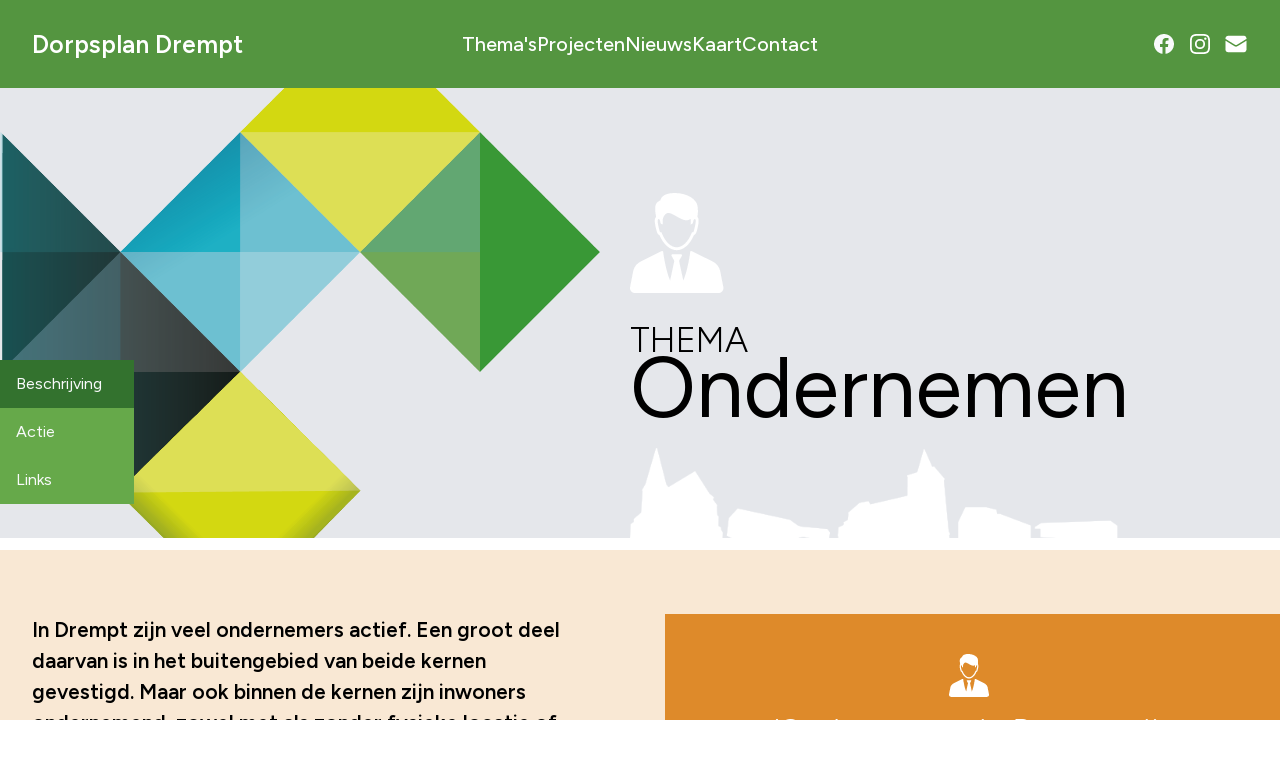

--- FILE ---
content_type: text/html; charset=UTF-8
request_url: https://dorpsplandrempt.nl/thema/ondernemen
body_size: 22668
content:
<!DOCTYPE html>
<html lang="en" class="scroll-smooth focus:scroll-auto">
<head>
    <meta charset="utf-8">
    <meta name="viewport" content="width=device-width, initial-scale=1">
    <meta name="csrf-token" content="BIAGhpQWnAVRUmvG4bJfj7oC9Hi3usLnhrpeFOwS">

    <link rel="apple-touch-icon" sizes="180x180" href="https://dorpsplandrempt.nl/favicon_io/apple-touch-icon.png">
    <link rel="icon" type="image/png" sizes="32x32" href="https://dorpsplandrempt.nl/favicon_io/favicon-32x32.png">
    <link rel="icon" type="image/png" sizes="16x16" href="https://dorpsplandrempt.nl/favicon_io/favicon-16x16.png">
    <link rel="manifest" href="https://dorpsplandrempt.nl/favicon_io/site.webmanifest">
    
    <title>Ondernemen | Dorpsplan Drempt</title>
<meta name="description" content="In Drempt zijn veel ondernemers actief. Een groot deel daarvan is in het buitengebied van beide kernen gevestigd. Maar ook binnen de kernen zijn inwoners ondernemend, zowel met als zonder fysieke locatie of bedrijfspand.">
    <meta property="og:title" content="Ondernemen">
<meta property="og:description" content="In Drempt zijn veel ondernemers actief. Een groot deel daarvan is in het buitengebied van beide kernen gevestigd. Maar ook binnen de kernen zijn inwoners ondernemend, zowel met als zonder fysieke locatie of bedrijfspand.">
<meta property="og:type" content="website">
<meta property="og:url" content="https://dorpsplandrempt.nl/thema/ondernemen">
<meta property="og:image:url" content="https://https://dorpsplandrempt.nl/img/overig/DOPImageAlsGeenSEO.jpg">
<meta property="og:image:type" content="image/jpeg">
<meta property="og:image:width" content="800">
<meta property="og:image:height" content="798">

    <meta name="twitter:card" content="Dorpsplan Drempt">
<meta name="twitter:title" content="Ondernemen">
<meta name="twitter:description" content="In Drempt zijn veel ondernemers actief. Een groot deel daarvan is in het buitengebied van beide kernen gevestigd. Maar ook binnen de kernen zijn inwoners ondernemend, zowel met als zonder fysieke locatie of bedrijfspand.">
    <script type="application/ld+json">{"@context":"https://schema.org","@type":"WebPage","name":"Dorpsplan Drempt","description":"For those who helped create the Genki Dama","image":[{"url":"https://https://dorpsplandrempt.nl/img/overig/DOPImageAlsGeenSEO.jpg","type":"image/jpeg","width":800,"height":798},"https://dorpsplandrempt.nl/storage/images/thema/seo/ondernemen.png"]}</script>

    <script type="application/ld+json">{"@context":"https://schema.org","@type":"WebPage","name":"Ondernemen","description":"In Drempt zijn veel ondernemers actief. Een groot deel daarvan is in het buitengebied van beide kernen gevestigd. Maar ook binnen de kernen zijn inwoners ondernemend, zowel met als zonder fysieke locatie of bedrijfspand.","image":{"url":"https://https://dorpsplandrempt.nl/img/overig/DOPImageAlsGeenSEO.jpg","type":"image/jpeg","width":800,"height":798}}</script>

    <link rel="preload" as="style" href="https://dorpsplandrempt.nl/build/assets/app-BJPHbQEh.css" /><link rel="modulepreload" href="https://dorpsplandrempt.nl/build/assets/app-CAiCLEjY.js" /><link rel="stylesheet" href="https://dorpsplandrempt.nl/build/assets/app-BJPHbQEh.css" data-navigate-track="reload" /><script type="module" src="https://dorpsplandrempt.nl/build/assets/app-CAiCLEjY.js" data-navigate-track="reload"></script>
    <!-- Fonts -->
    <link rel="preconnect" href="https://fonts.bunny.net">
    <link rel="preconnect" href="https://fonts.googleapis.com">
    <link rel="preconnect" href="https://fonts.gstatic.com" crossorigin>
    <link rel="stylesheet" href="https://use.typekit.net/rec4lzc.css">
    <link href="https://fonts.googleapis.com/css2?family=Lato:ital,wght@0,100;0,300;0,400;0,700;0,900;1,100;1,300;1,400;1,700;1,900&family=Roboto+Condensed:ital,wght@0,300;0,400;0,700;1,300;1,400;1,700&family=Roboto:ital,wght@0,100;0,300;0,400;0,500;0,700;0,900;1,100;1,300;1,400;1,500;1,700;1,900&display=swap"
          rel="stylesheet">

    <link href="https://fonts.googleapis.com/css2?family=Figtree:ital,wght@0,300..900;1,300..900&display=swap"
          rel="stylesheet">

    <!-- Scripts -->
    <script src="https://kit.fontawesome.com/03094175e5.js" crossorigin="anonymous"></script>

    <script type="module" src="https://dorpsplandrempt.nl/js/main.js"></script>
    <script src="https://api.mapbox.com/mapbox-gl-js/v3.3.0/mapbox-gl.js"></script>

<!-- Google tag (gtag.js) -->
<script async src="https://www.googletagmanager.com/gtag/js?id=G-8YL47G3VR4"></script>
<script>
  window.dataLayer = window.dataLayer || [];
  function gtag(){dataLayer.push(arguments);}
  gtag('js', new Date());

  gtag('config', 'G-8YL47G3VR4');
</script>
    <!-- Styles -->
    <link href="https://api.mapbox.com/mapbox-gl-js/v3.3.0/mapbox-gl.css" rel="stylesheet">

    <!-- Livewire Styles --><style >[wire\:loading][wire\:loading], [wire\:loading\.delay][wire\:loading\.delay], [wire\:loading\.inline-block][wire\:loading\.inline-block], [wire\:loading\.inline][wire\:loading\.inline], [wire\:loading\.block][wire\:loading\.block], [wire\:loading\.flex][wire\:loading\.flex], [wire\:loading\.table][wire\:loading\.table], [wire\:loading\.grid][wire\:loading\.grid], [wire\:loading\.inline-flex][wire\:loading\.inline-flex] {display: none;}[wire\:loading\.delay\.none][wire\:loading\.delay\.none], [wire\:loading\.delay\.shortest][wire\:loading\.delay\.shortest], [wire\:loading\.delay\.shorter][wire\:loading\.delay\.shorter], [wire\:loading\.delay\.short][wire\:loading\.delay\.short], [wire\:loading\.delay\.default][wire\:loading\.delay\.default], [wire\:loading\.delay\.long][wire\:loading\.delay\.long], [wire\:loading\.delay\.longer][wire\:loading\.delay\.longer], [wire\:loading\.delay\.longest][wire\:loading\.delay\.longest] {display: none;}[wire\:offline][wire\:offline] {display: none;}[wire\:dirty]:not(textarea):not(input):not(select) {display: none;}:root {--livewire-progress-bar-color: #2299dd;}[x-cloak] {display: none !important;}</style>
    <!-- Google Tag Manager -->
    <script>(function (w, d, s, l, i) {
            w[l] = w[l] || [];
            w[l].push({
                'gtm.start':
                    new Date().getTime(), event: 'gtm.js'
            });
            var f = d.getElementsByTagName(s)[0],
                j = d.createElement(s), dl = l != 'dataLayer' ? '&l=' + l : '';
            j.async = true;
            j.src =
                'https://www.googletagmanager.com/gtm.js?id=' + i + dl;
            f.parentNode.insertBefore(j, f);
        })(window, document, 'script', 'dataLayer', 'GTM-5NX9CCPR');</script>
    <!-- End Google Tag Manager -->
</head>
<body class="font-sans antialiased">
<!-- Google Tag Manager (noscript) -->
<noscript>
    <iframe src="https://www.googletagmanager.com/ns.html?id=GTM-5NX9CCPR"
            height="0" width="0" style="display:none;visibility:hidden"></iframe>
</noscript>
<!-- End Google Tag Manager (noscript) -->
<div wire:snapshot="{&quot;data&quot;:[],&quot;memo&quot;:{&quot;id&quot;:&quot;fiZlfMG1dbB0sgFpLFeQ&quot;,&quot;name&quot;:&quot;navigation&quot;,&quot;path&quot;:&quot;thema\/ondernemen&quot;,&quot;method&quot;:&quot;GET&quot;,&quot;children&quot;:[],&quot;scripts&quot;:[],&quot;assets&quot;:[],&quot;errors&quot;:[],&quot;locale&quot;:&quot;en&quot;},&quot;checksum&quot;:&quot;b79ea83d23db3a042a70d054d78d76be67ab52dc78633d3de9c34a315b268d26&quot;}" wire:effects="[]" wire:id="fiZlfMG1dbB0sgFpLFeQ" x-data="{ open: false }">
    <header id="header" class=" bg-groen-800 py-6 lg:px-8 px-6  z-20 relative">
        <nav class="mx-auto flex max-w-7xl  items-center justify-between  " aria-label="Global">
            <div class="flex lg:flex-1">
                <a href="https://dorpsplandrempt.nl" class="">
                    <span class="sr-only">Dorpsplan Drempt</span>
                    <h1 class="text-white text-2xl font-semibold">Dorpsplan Drempt</h1>

                </a>
            </div>
            <div class="flex lg:hidden">
                <button @click="open = true" type="button"
                        class="-m-2.5 inline-flex items-center justify-center rounded-md p-2.5 text-white">
                    <span class="sr-only">Open main menu</span>
                    <svg class="h-8 w-8" fill="none" viewBox="0 0 24 24" stroke-width="1.5" stroke="currentColor"
                         aria-hidden="true">
                        <path stroke-linecap="round" stroke-linejoin="round"
                              d="M3.75 6.75h16.5M3.75 12h16.5m-16.5 5.25h16.5"/>
                    </svg>
                </button>
            </div>
            <div x-data="{ open: false }" class="hidden lg:flex lg:gap-x-12">
                <div class="group relative text-xl font-medium  py-2 leading-6 text-white hover:text-DullYellow-300">
                    <span @click="open = ! open">Thema's</span>
                    <ul x-show="open"
                        @click.away="open = false"
                        class=" absolute  bg-groen-800 top-10   flex-col space-y-7 w-40 px-4 py-3   z-[99999999] "
                        style="display: none">
                                                <!--[if BLOCK]><![endif]-->                            <li><a href="https://dorpsplandrempt.nl/thema/1"
                                   class="text-white text-center w-full hover:text-DullYellow-300">Verkeer</a>
                            </li>
                                                    <li><a href="https://dorpsplandrempt.nl/thema/2"
                                   class="text-white text-center w-full hover:text-DullYellow-300">Energie</a>
                            </li>
                                                    <li><a href="https://dorpsplandrempt.nl/thema/3"
                                   class="text-white text-center w-full hover:text-DullYellow-300">Jeugd</a>
                            </li>
                                                    <li><a href="https://dorpsplandrempt.nl/thema/4"
                                   class="text-white text-center w-full hover:text-DullYellow-300">Ontmoeten</a>
                            </li>
                                                    <li><a href="https://dorpsplandrempt.nl/thema/5"
                                   class="text-white text-center w-full hover:text-DullYellow-300">Omgeving</a>
                            </li>
                                                    <li><a href="https://dorpsplandrempt.nl/thema/6"
                                   class="text-white text-center w-full hover:text-DullYellow-300">Ondernemen</a>
                            </li>
                                                    <li><a href="https://dorpsplandrempt.nl/thema/7"
                                   class="text-white text-center w-full hover:text-DullYellow-300">Wonen</a>
                            </li>
                        <!--[if ENDBLOCK]><![endif]-->
                    </ul>
                </div>
                <div x-data="{ open: false }"
                     class="group relative text-xl font-medium  py-2 leading-6  text-white  hover:text-DullYellow-300">
                    <span @click="open = ! open">Projecten</span>
                    <ul x-show="open"
                        @click.away="open = false"
                        class=" absolute z-30 bg-groen-800 top-10   flex-col space-y-7 w-60 px-4 py-3  "
                        style="display: none">

                        <li>
                            <a href="https://dorpsplandrempt.nl/projet"
                               class="text-xl  py-2  font-medium leading-6 hover:text-DullYellow-300  text-white                 ">Alle projecten</a>
                        </li>
                        <li><a href="https://dorpsplandrempt.nl/projet/lopende"
                               class="text-xl  py-2  font-medium leading-6 hover:text-DullYellow-300  text-white                 ">Lopende projecten</a>
                        </li>
                        <li><a href="https://dorpsplandrempt.nl/projet/Afgerond"
                               class="text-xl  py-2  font-medium leading-6 hover:text-DullYellow-300  text-white                 ">Afgeronde projecten</a>
                        </li>
                    </ul>
                </div>


                
                

                <a href="https://dorpsplandrempt.nl/nieuws"
                   class="text-xl  py-2  font-medium leading-6 text-white hover:text-DullYellow-300  text-white   ">Nieuws</a>
                <a href="https://dorpsplandrempt.nl/kaart"
                   class="text-xl  py-2  font-medium leading-6  text-white  hover:text-DullYellow-300">Kaart</a>
                <a href="https://dorpsplandrempt.nl/page/contact"
                   class="text-xl  py-2  font-medium leading-6 hover:text-DullYellow-300  text-white                 ">Contact</a>
            </div>
            <div class=" hidden md:flex justify-end flex-1 space-x-3 ">
                <a href="https://www.facebook.com/profile.php?id=100091445276614" target="_blank"
                   class="text-gray-50 hover:text-gray-400">
                    <span class="sr-only">Facebook</span>
                    <svg class="w-6 h-6" fill="currentColor" viewBox="0 0 24 24" aria-hidden="true">
                        <path fill-rule="evenodd"
                              d="M22 12c0-5.523-4.477-10-10-10S2 6.477 2 12c0 4.991 3.657 9.128 8.438 9.878v-6.987h-2.54V12h2.54V9.797c0-2.506 1.492-3.89 3.777-3.89 1.094 0 2.238.195 2.238.195v2.46h-1.26c-1.243 0-1.63.771-1.63 1.562V12h2.773l-.443 2.89h-2.33v6.988C18.343 21.128 22 16.991 22 12z"
                              clip-rule="evenodd"/>
                    </svg>
                </a>
                <a href="https://www.instagram.com/dop.drempt/" target="_blank"
                   class="text-sm font-semibold leading-6 text-white">
                    <span class="sr-only">Instagram</span>
                    <svg class="w-6 h-6" fill="currentColor" viewBox="0 0 24 24" aria-hidden="true">
                        <path fill-rule="evenodd"
                              d="M12.315 2c2.43 0 2.784.013 3.808.06 1.064.049 1.791.218 2.427.465a4.902 4.902 0 011.772 1.153 4.902 4.902 0 011.153 1.772c.247.636.416 1.363.465 2.427.048 1.067.06 1.407.06 4.123v.08c0 2.643-.012 2.987-.06 4.043-.049 1.064-.218 1.791-.465 2.427a4.902 4.902 0 01-1.153 1.772 4.902 4.902 0 01-1.772 1.153c-.636.247-1.363.416-2.427.465-1.067.048-1.407.06-4.123.06h-.08c-2.643 0-2.987-.012-4.043-.06-1.064-.049-1.791-.218-2.427-.465a4.902 4.902 0 01-1.772-1.153 4.902 4.902 0 01-1.153-1.772c-.247-.636-.416-1.363-.465-2.427-.047-1.024-.06-1.379-.06-3.808v-.63c0-2.43.013-2.784.06-3.808.049-1.064.218-1.791.465-2.427a4.902 4.902 0 011.153-1.772A4.902 4.902 0 015.45 2.525c.636-.247 1.363-.416 2.427-.465C8.901 2.013 9.256 2 11.685 2h.63zm-.081 1.802h-.468c-2.456 0-2.784.011-3.807.058-.975.045-1.504.207-1.857.344-.467.182-.8.398-1.15.748-.35.35-.566.683-.748 1.15-.137.353-.3.882-.344 1.857-.047 1.023-.058 1.351-.058 3.807v.468c0 2.456.011 2.784.058 3.807.045.975.207 1.504.344 1.857.182.466.399.8.748 1.15.35.35.683.566 1.15.748.353.137.882.3 1.857.344 1.054.048 1.37.058 4.041.058h.08c2.597 0 2.917-.01 3.96-.058.976-.045 1.505-.207 1.858-.344.466-.182.8-.398 1.15-.748.35-.35.566-.683.748-1.15.137-.353.3-.882.344-1.857.048-1.055.058-1.37.058-4.041v-.08c0-2.597-.01-2.917-.058-3.96-.045-.976-.207-1.505-.344-1.858a3.097 3.097 0 00-.748-1.15 3.098 3.098 0 00-1.15-.748c-.353-.137-.882-.3-1.857-.344-1.023-.047-1.351-.058-3.807-.058zM12 6.865a5.135 5.135 0 110 10.27 5.135 5.135 0 010-10.27zm0 1.802a3.333 3.333 0 100 6.666 3.333 3.333 0 000-6.666zm5.338-3.205a1.2 1.2 0 110 2.4 1.2 1.2 0 010-2.4z"
                              clip-rule="evenodd"/>
                    </svg>
                </a>
                <a href="mailto:dorpsraaddrempt@gmail.com" class="text-sm font-semibold leading-6 text-white">
                    <span class="sr-only">mail</span>
                    <svg viewBox="0 0 24 24" fill="currentColor" class="w-6 h-6">
                        <path d="M1.5 8.67v8.58a3 3 0 0 0 3 3h15a3 3 0 0 0 3-3V8.67l-8.928 5.493a3 3 0 0 1-3.144 0L1.5 8.67Z"/>
                        <path d="M22.5 6.908V6.75a3 3 0 0 0-3-3h-15a3 3 0 0 0-3 3v.158l9.714 5.978a1.5 1.5 0 0 0 1.572 0L22.5 6.908Z"/>
                    </svg>

                </a>
            </div>
        </nav>
        <!-- Mobile menu, show/hide base`d on menu open state. -->
        <div x-show="open" class="lg:hidden" style="display:none;" role="dialog" aria-modal="true">
            <!-- Background backdrop, show/hide based on slide-over state. -->
            <div class="fixed inset-0 z-10"></div>
            <div class="fixed  inset-y-0 right-0 w-full overflow-y-auto bg-groen-800 px-6 py-6 sm:max-w-sm z-40 ">
                <div class="flex items-center justify-between">
                    <a href="https://dorpsplandrempt.nl" class="-m-1.5 p-1.5 ring-black ">
                        <span class="sr-only">Dorpsplan Drempt</span>
                        <h1 class="text-white text-2xl font-semibold">Dorpsplan Drempt</h1>
                    </a>
                    <button @click="open = false" type="button" class="-m-2.5 rounded-md p-2.5 text-gray-700">
                        <span class="sr-only">Close menu</span>
                        <svg class="h-6 w-6" fill="none" viewBox="0 0 24 24" stroke-width="1.5" stroke="currentColor"
                             aria-hidden="true">
                            <path stroke-linecap="round" stroke-linejoin="round" d="M6 18L18 6M6 6l12 12"/>
                        </svg>
                    </button>
                </div>
                <div class="mt-6 flow-root">
                    <div class="-my-6 divide-y divide-gray-500/10">
                        <div class="space-y-2 py-6">
                            <a href="#"
                               class="-mx-3 block rounded-lg px-3 py-2 text-base font-semibold leading-7 text-white  text-DullYellow-300                             ">Thema's</a>
                            <ul class="flex  z-30 top-10   flex-col space-y-2 ml-4  ">

                                <!--[if BLOCK]><![endif]-->                                    <li><a href="https://dorpsplandrempt.nl/thema/1"
                                           class="text-white text-center w-full hover:text-DullYellow-300  text-DullYellow-300 ">Verkeer</a>
                                    </li>
                                                                    <li><a href="https://dorpsplandrempt.nl/thema/2"
                                           class="text-white text-center w-full hover:text-DullYellow-300  text-DullYellow-300 ">Energie</a>
                                    </li>
                                                                    <li><a href="https://dorpsplandrempt.nl/thema/3"
                                           class="text-white text-center w-full hover:text-DullYellow-300  text-DullYellow-300 ">Jeugd</a>
                                    </li>
                                                                    <li><a href="https://dorpsplandrempt.nl/thema/4"
                                           class="text-white text-center w-full hover:text-DullYellow-300  text-DullYellow-300 ">Ontmoeten</a>
                                    </li>
                                                                    <li><a href="https://dorpsplandrempt.nl/thema/5"
                                           class="text-white text-center w-full hover:text-DullYellow-300  text-DullYellow-300 ">Omgeving</a>
                                    </li>
                                                                    <li><a href="https://dorpsplandrempt.nl/thema/6"
                                           class="text-white text-center w-full hover:text-DullYellow-300  text-DullYellow-300 ">Ondernemen</a>
                                    </li>
                                                                    <li><a href="https://dorpsplandrempt.nl/thema/7"
                                           class="text-white text-center w-full hover:text-DullYellow-300  text-DullYellow-300 ">Wonen</a>
                                    </li>
                                <!--[if ENDBLOCK]><![endif]-->
                            </ul>
                            <a href="https://dorpsplandrempt.nl/projet"
                               class="-mx-3 block rounded-lg px-3 py-2 text-base font-semibold leading-7  text-white ">Projecten</a>
                            <a href="https://dorpsplandrempt.nl/nieuws"
                               class="-mx-3 block rounded-lg px-3 py-2 text-base font-semibold leading-7 text-white    text-white ">Nieuws</a>
                            <a href="https://dorpsplandrempt.nl/kaart" class="-mx-3 block rounded-lg px-3 py-2 text-base font-semibold leading-7
                                                        text-white ">Kaart</a>
                            <a href="https://dorpsplandrempt.nl/page/contact"
                               class="-mx-3 block rounded-lg px-3 py-2 text-base font-semibold leading-7 text-white  text-white ">Contact</a>
                        </div>
                        <div class="py-6">
                            <div class="flex flex-row justify-between space-x-8">
                                <div class="w-1/2">
                                    <svg id="Layer_2" data-name="Layer 2" xmlns="http://www.w3.org/2000/svg"
                                         viewBox="0 0 794 409.71" class=" w-[180px] h-auto">
                                        <defs>
                                            <style>
                                                .cls-1a {
                                                    font-family: "Lato-Regular", Lato;
                                                    font-size: 86.18px;
                                                }

                                                .cls-1a, .cls-2a {
                                                    fill: #ededed;
                                                }

                                                .cls-3a {
                                                    opacity: .4;
                                                }

                                                .cls-3a, .cls-4a {
                                                    fill: #3b9731;
                                                }

                                                .cls-3a, .cls-4a, .cls-5a {
                                                    stroke-width: 0;
                                                }

                                                .cls-2a {
                                                    font-family: "Lato-Light", Lato;
                                                    font-size: 92.62px;
                                                    font-weight: 300;
                                                }

                                                .cls-5a {
                                                    fill: #fff;
                                                }
                                            </style>
                                        </defs>
                                        <g id="Laag_1" data-name="Laag 1">
                                            <rect class="cls-5a" x="55.33" y="70.18" width="284.2" height="284.2"
                                                  rx="8.5" ry="8.5"
                                                  transform="translate(207.93 -77.43) rotate(45)"/>
                                            <text class="cls-1a" transform="translate(310.44 73.97)">
                                                <tspan x="0" y="0">Dorpsbelang</tspan>
                                            </text>
                                            <text class="cls-2a" transform="translate(401.41 211.04)">
                                                <tspan x="0" y="0">Drempt</tspan>
                                            </text>
                                            <g>
                                                <polygon class="cls-3a"
                                                         points="104.12 299.05 114.33 284.88 117.67 284.88 123.47 279.72 123.47 282.81 128.06 262.46 132.47 262.46 130.15 244.68 140.56 240.67 140.56 228.45 159.71 228.45 172.85 223.04 170.53 217.62 181.87 213.5 180.84 207.51 186.77 207.51 174.66 194.95 182.9 179.23 175.17 179.23 176.91 169.67 170.02 165.73 184.71 145.52 177.75 145.01 180.07 123.74 182.39 123.41 178.26 105.32 186.77 101.16 204.29 101.16 222.07 102.85 226.71 98.5 238.56 111.84 249.9 121 262.01 122.78 262.01 129.75 267.68 123.96 298.6 142.96 307.61 147.48 306.37 152.03 302.2 204.23 302.72 222.78 296.28 246.74 270.77 243.39 269.48 254.47 252.22 255.76 229.8 235.66 219.75 237.98 214.08 243.39 210.21 248.54 212.28 269.42 211.25 288.48 171.31 324.82 152.75 317.34 134.46 316.83 121.32 318.12 119.5 305.49 123.9 302.4 119.5 295.96 115.91 296.47 107.92 301.88 104.12 299.05"/>
                                                <polygon class="cls-4a"
                                                         points="130.65 289.38 158.46 289.38 173.42 291.29 183.91 291.29 191.23 285.24 200.78 277.29 196.32 272.83 199.19 272.83 191.23 263.92 196.96 258.2 190.91 253.42 186.14 257.56 182.64 258.2 178.19 256.29 178.19 253.42 175.32 249.61 173.89 253.42 173.26 258.99 173.1 263.77 183.44 263.45 184.87 266.74 174.69 273.79 162.28 276.01 148.12 280.31 132.21 286.35 130.65 289.38"/>
                                                <polygon class="cls-4a"
                                                         points="188.01 183.82 192.59 190.8 198.37 192.49 198.37 195.86 189.21 209.83 191.14 213.44 196.2 216.33 198.37 210.79 209.69 209.83 211.61 205.49 216.91 206.22 221.97 201.16 227.75 195.86 226.54 187.67 224.86 183.82 222.69 179 215.95 179 215.71 183.82 210.89 180.69 204.71 186.23 204.71 181.89 207.88 179 202.22 179 197.88 182.13 188.01 183.82"/>
                                            </g>
                                        </g>
                                    </svg>
                                </div>

                                <div class="w-1/2  pl-8 border-l">
                                    <h3 class="text-sm font-semibold leading-6 text-white">CONTACTGEGEVENS</h3>
                                    <p class="text-sm font-medium leading-6 text-gray-300">
                                        Contact <br/>
                                        Dorpsraad <br/>

                                        <a href="mailto:dorpsraaddrempt@gmail.com"
                                           class="underline outline-white underline-offset-2  font-semibold">mail@mail.nl</a>
                                        <br/>
                                    </p>
                                </div>
                            </div>
                        </div>
                    </div>
                </div>
            </div>
        </div>
    </header>

    </div>
<div x-data="{&quot;show&quot;:true,&quot;style&quot;:&quot;success&quot;,&quot;message&quot;:null}"
            :class="{ 'bg-indigo-500': style == 'success', 'bg-red-700': style == 'danger', 'bg-gray-500': style != 'success' && style != 'danger' }"
            style="display: none;"
            x-show="show && message"
            x-on:banner-message.window="
                style = event.detail.style;
                message = event.detail.message;
                show = true;
            ">
    <div class="max-w-screen-xl mx-auto py-2 px-3 sm:px-6 lg:px-8">
        <div class="flex items-center justify-between flex-wrap">
            <div class="w-0 flex-1 flex items-center min-w-0">
                <span class="flex p-2 rounded-lg" :class="{ 'bg-indigo-600': style == 'success', 'bg-red-600': style == 'danger' }">
                    <svg x-show="style == 'success'" class="h-5 w-5 text-white" xmlns="http://www.w3.org/2000/svg" fill="none" viewBox="0 0 24 24" stroke-width="1.5" stroke="currentColor">
                        <path stroke-linecap="round" stroke-linejoin="round" d="M9 12.75L11.25 15 15 9.75M21 12a9 9 0 11-18 0 9 9 0 0118 0z" />
                    </svg>
                    <svg x-show="style == 'danger'" class="h-5 w-5 text-white" xmlns="http://www.w3.org/2000/svg" fill="none" viewBox="0 0 24 24" stroke-width="1.5" stroke="currentColor">
                        <path stroke-linecap="round" stroke-linejoin="round" d="M12 9v3.75m9-.75a9 9 0 11-18 0 9 9 0 0118 0zm-9 3.75h.008v.008H12v-.008z" />
                    </svg>
                    <svg x-show="style != 'success' && style != 'danger'" class="h-5 w-5 text-white" xmlns="http://www.w3.org/2000/svg" fill="none" viewBox="0 0 24 24" stroke-width="1.5" stroke="currentColor">
                        <path stroke-linecap="round" stroke-linejoin="round" d="M11.25 11.25l.041-.02a.75.75 0 011.063.852l-.708 2.836a.75.75 0 001.063.853l.041-.021M21 12a9 9 0 11-18 0 9 9 0 0118 0zm-9-3.75h.008v.008H12V8.25z" />
                    </svg>
                </span>

                <p class="ms-3 font-medium text-sm text-white truncate" x-text="message"></p>
            </div>

            <div class="shrink-0 sm:ms-3">
                <button
                    type="button"
                    class="-me-1 flex p-2 rounded-md focus:outline-none sm:-me-2 transition"
                    :class="{ 'hover:bg-indigo-600 focus:bg-indigo-600': style == 'success', 'hover:bg-red-600 focus:bg-red-600': style == 'danger' }"
                    aria-label="Dismiss"
                    x-on:click="show = false">
                    <svg class="h-5 w-5 text-white" xmlns="http://www.w3.org/2000/svg" fill="none" viewBox="0 0 24 24" stroke-width="1.5" stroke="currentColor">
                        <path stroke-linecap="round" stroke-linejoin="round" d="M6 18L18 6M6 6l12 12" />
                    </svg>
                </button>
            </div>
        </div>
    </div>
</div>

<div class="min-h-screen bg-white ">

    <!-- Page Content -->
    <div>
        <div id="scrollspy-indicator" class="">

    </div>

    <div class="hero w-screen  md:h-[450px] h-44 relative mb-3 overflow-y-hidden bg-no-repeat  pt-8 bg-[url('https://dorpsplandrempt.nl/img/bg/kleurblokken_header.png')] bg-[length:250px] bg-[-30px_-60px] md:bg-[length:600px] md:bg-left">
        <div class="absolute md:bottom-0 right-0 h-auto w-[150px] md:w-[650px]">
            <?xml version="1.0" encoding="UTF-8"?>

<div class=" z-30 md:mt-4 mb-1 h-auto w-20 md:w-28 object-contain  flex  justify-center items-center ">
    <!--[if BLOCK]><![endif]-->

        <svg id="Layer_2" data-name="Layer 2" width="100%" height="100%"  xmlns="http://www.w3.org/2000/svg" xmlns:xlink="http://www.w3.org/1999/xlink" viewBox="0 0 114.73 107.05">
            <defs>
                <style>
                    .cls-4 {
                        fill: #de8a2a;
                        fill-rule: evenodd;
                        stroke-width: 0px;
                    }
                </style>
            </defs><g id="Laag_1-2"><path class="cls-4" d="M95.6,95.89l-3.28-16.6c-1.03-4.24-3.89-7.72-7.84-9.56l-20.19-9.97c-.19-.09-.37-.18-.55-.28-.52-.28-1.11-.35-1.68-.19l-.31.09-.26,2.27s-2.37,17.38-6.9,27.59l-4.12-19.1c-.14-.64-.04-1.31.29-1.89l2.29-4.06c.47-.84-.13-1.87-1.09-1.87h-8.24c-.96,0-1.56,1.03-1.09,1.87l2.29,4.06c.32.57.43,1.24.29,1.89l-4.12,19.1c-4.53-10.21-6.9-27.59-6.9-27.59l-.35-2.27-.31-.09c-.57-.16-1.17-.09-1.68.19-.18.1-.36.19-.55.28l-20.11,9.97c-3.95,1.84-6.81,5.32-7.84,9.56L.1,95.89c-.63,3.19,1.81,6.16,5.06,6.16h85.38c3.25,0,5.69-2.97,5.06-6.16Z"/><path class="cls-4" d="M26.1,25.19c-.82,1.37-1.42,4.16,1.2,13.71.63,2.29,1.6,3.64,2.91,4.03,3.99,9.5,10.74,15.39,17.64,15.39s13.66-5.89,17.64-15.39c1.3-.39,2.28-1.74,2.91-4.03,2.62-9.54,2.01-12.34,1.2-13.71-.18-.3-.4-.56-.65-.78.27-.97,1.09-4.61.29-10.81C68.2,5.68,57.48-.28,44.85.01c-11.95.29-13.44,6.16-13.63,7.41-4.92,2.42-6.82,4.87-4.45,16.98-.26.22-.49.48-.67.8ZM28.44,27.33c.2-.35.57-.86,1.04-.77.56.1,1.25,1.04,1.47,2.63.12.87.34,2.5,2.2,2.76l.46.06-.04-.46s-.13-1.58-.09-3.42c.05-2.47,1.06-4.81,2.76-6.41,1.34-1.26,3.11-2.16,7-.23,1.72.86,3.27,1.72,4.77,2.56,5.54,3.09,9.59,5.35,14.17,2.44.22,2.4-.07,5.02-.07,5.04l-.05.47.47-.07c1.86-.26,2.08-1.89,2.2-2.76.22-1.58.9-2.5,1.45-2.6.49-.09.88.46,1.08.84.2,1.31.05,4.23-1.72,10.7-.41,1.48-.83,1.93-.9,1.97l-1.14-.15-.42,1.07c-3.49,8.86-9.33,14.36-15.24,14.36s-11.75-5.5-15.24-14.36l-.42-1.07-1.1.15c-.12-.04-.54-.49-.94-1.97-1.9-6.92-1.89-9.72-1.7-10.79Z"/></g></svg>
    <!--[if ENDBLOCK]><![endif]-->
</div>
            <h2 class="mt-1 md:mt-4 font-light uppercase text-2xl md:text-[35px]">Thema</h2>
            <h1 class=" -mt-2 md:-mt-8 font-normal leading-tight text-2xl  length-[32px] md:text-[85px] md:length-[62px]">Ondernemen</h1>
            <img src="https://dorpsplandrempt.nl/img/overig/landscape.png" class="md:-mb-2 mt-2 w-full md:w-3/4 max-w-3xl" alt="">
        </div>
    </div>

    <div spy-title="Beschrijving" class="scrollspy bg-opacity-85  ondernemen"
         style="background-color:  #de8a2a33; ">
        <div class="mx-auto flex max-w-7xl flex-col pt-16 pb-8 md:space-x-12 md:flex-row">

            <main class="px-6 pb-6 sm:px-6 md:w-1/2 lg:px-8">
                                
                <p class="text-base font-semibold">
                    In Drempt zijn veel ondernemers actief. Een groot deel daarvan is in het buitengebied van beide kernen gevestigd. Maar ook binnen de kernen zijn inwoners ondernemend, zowel met als zonder fysieke locatie of bedrijfspand.
                </p>
                <div class="block pt-8 md:hidden">

                    <blockquote class="text-white "
                                style="background-color:  #de8a2a">
                        <?xml version="1.0" encoding="UTF-8"?>

<div class=" z-30 mx-auto mt-4 mb-2 h-auto w-12 object-contain flex  justify-center items-center ">
    <!--[if BLOCK]><![endif]-->

        <svg id="Layer_2" data-name="Layer 2" width="100%" height="100%"  xmlns="http://www.w3.org/2000/svg" xmlns:xlink="http://www.w3.org/1999/xlink" viewBox="0 0 114.73 107.05">
            <defs>
                <style>
                    .cls-7 {
                        fill: #fff;
                        fill-rule: evenodd;
                        stroke-width: 0px;
                    }
                </style>
            </defs><g id="Laag_1-2"><path class="cls-7" d="M95.6,95.89l-3.28-16.6c-1.03-4.24-3.89-7.72-7.84-9.56l-20.19-9.97c-.19-.09-.37-.18-.55-.28-.52-.28-1.11-.35-1.68-.19l-.31.09-.26,2.27s-2.37,17.38-6.9,27.59l-4.12-19.1c-.14-.64-.04-1.31.29-1.89l2.29-4.06c.47-.84-.13-1.87-1.09-1.87h-8.24c-.96,0-1.56,1.03-1.09,1.87l2.29,4.06c.32.57.43,1.24.29,1.89l-4.12,19.1c-4.53-10.21-6.9-27.59-6.9-27.59l-.35-2.27-.31-.09c-.57-.16-1.17-.09-1.68.19-.18.1-.36.19-.55.28l-20.11,9.97c-3.95,1.84-6.81,5.32-7.84,9.56L.1,95.89c-.63,3.19,1.81,6.16,5.06,6.16h85.38c3.25,0,5.69-2.97,5.06-6.16Z"/><path class="cls-7" d="M26.1,25.19c-.82,1.37-1.42,4.16,1.2,13.71.63,2.29,1.6,3.64,2.91,4.03,3.99,9.5,10.74,15.39,17.64,15.39s13.66-5.89,17.64-15.39c1.3-.39,2.28-1.74,2.91-4.03,2.62-9.54,2.01-12.34,1.2-13.71-.18-.3-.4-.56-.65-.78.27-.97,1.09-4.61.29-10.81C68.2,5.68,57.48-.28,44.85.01c-11.95.29-13.44,6.16-13.63,7.41-4.92,2.42-6.82,4.87-4.45,16.98-.26.22-.49.48-.67.8ZM28.44,27.33c.2-.35.57-.86,1.04-.77.56.1,1.25,1.04,1.47,2.63.12.87.34,2.5,2.2,2.76l.46.06-.04-.46s-.13-1.58-.09-3.42c.05-2.47,1.06-4.81,2.76-6.41,1.34-1.26,3.11-2.16,7-.23,1.72.86,3.27,1.72,4.77,2.56,5.54,3.09,9.59,5.35,14.17,2.44.22,2.4-.07,5.02-.07,5.04l-.05.47.47-.07c1.86-.26,2.08-1.89,2.2-2.76.22-1.58.9-2.5,1.45-2.6.49-.09.88.46,1.08.84.2,1.31.05,4.23-1.72,10.7-.41,1.48-.83,1.93-.9,1.97l-1.14-.15-.42,1.07c-3.49,8.86-9.33,14.36-15.24,14.36s-11.75-5.5-15.24-14.36l-.42-1.07-1.1.15c-.12-.04-.54-.49-.94-1.97-1.9-6.92-1.89-9.72-1.7-10.79Z"/></g></svg>
    <!--[if ENDBLOCK]><![endif]-->
</div>
                        <p>‘Ondernemers in Drempt zijn enthousiast over verduurzaming van hun bedrijf’</p>

                    </blockquote>
                    <div id="slider">
                                                
                                                            <img class="aspect-video h-auto w-full show"
                                     src="https://dorpsplandrempt.nl/storage/images/thema/6/1711445306160530WH016.jpg" alt="160530WH016.jpg">
                            
                            <img src="https://dorpsplandrempt.nl/storage/images/thema/6/1711445306160530WH016.jpg" class="aspect-video h-auto w-full"
                                 alt="160530WH016.jpg">
                                                    
                            
                            <img src="https://dorpsplandrempt.nl/storage/images/thema/6/1711445314110824WH052.jpg" class="aspect-video h-auto w-full"
                                 alt="110824WH052.jpg">
                                                    
                            
                            <img src="https://dorpsplandrempt.nl/storage/images/thema/6/1711445334220807WH-072Puur Annette.jpg" class="aspect-video h-auto w-full"
                                 alt="220807WH-072Puur Annette.jpg">
                                                    
                            
                            <img src="https://dorpsplandrempt.nl/storage/images/thema/6/1712820872170501WH042Rijkaart-Electrotechniek.JPG" class="aspect-video h-auto w-full"
                                 alt="170501WH042Rijkaart-Electrotechniek.JPG">
                                                    
                            
                            <img src="https://dorpsplandrempt.nl/storage/images/thema/6/1712820880161028WH025.JPG" class="aspect-video h-auto w-full"
                                 alt="161028WH025.JPG">
                                                    
                            
                            <img src="https://dorpsplandrempt.nl/storage/images/thema/6/1712820889120512WH145.jpg" class="aspect-video h-auto w-full"
                                 alt="120512WH145.jpg">
                                                    
                    </div>
                                            <div class=" bg-white px-12 py-12">
                            <h3 class="mb-4 text-2xl" style="color: #de8a2a">
                                Het thema <strong class="font-bold uppercase">Ondernemen</strong> kort samengevat
                            </h3>
                            <div class="body">
                                <ul>
<li>Onderzoek welke bestaande en eventuele nieuwe locaties in aanmerking komen om nieuwe bedrijven in Drempt op te starten of uit te breiden.</li>
<li>Overleg met de inwoners die aan de slag gaan met het thema <a href="verkeer">Verkeer</a> om samen voldoende en veilige ontsluitingswegen te realiseren.</li>
<li>Schakel de hulp in van inwoners die de wensen voor de thema’s <a href="wonen">Wonen</a> en <a href="omgeving">Omgeving</a> oppakken om samen de mogelijkheden voor herbestemming te onderzoeken van locaties waar ondernemers hun bedrijf beëindigen.</li>
<li>Zoek afstemming met de aanpakkers van de wensen rondom het thema <a href="energie">Energie</a> om het mogelijk te maken dat de Dremptse ondernemingen verder worden verduurzaamd en inwoners die groene energie willen ontvangen daarbij worden geholpen.</li>
<li>De ondernemers die voor het dorpsplan hun mening en input hebben gegeven, zijn actief en meedenkend. Overweeg om regelmatig met deze groep dorpsgenoten van gedachten te wisselen over diverse onderwerpen die ons dorp aangaan.</li>
</ul>



                            </div>


                        </div>
                                    </div>
                <div class="mt-10 body">
                    <h3>Wat is nu de situatie voor ondernemers in Drempt?</h3>
<p>Voor verschillende ondernemers is het lastig om op hun bestaande locatie hun bedrijf uit te breiden. De regels daarvoor beperken een uitbreidingsmogelijkheid, waardoor ze niet kunnen groeien met hun bedrijf.
Sommige ondernemers overwegen te stoppen met hun bedrijf. Daardoor komen eventuele bedrijfslocaties in de toekomst vrij en beschikbaar voor een nieuwe bestemming.<br />
Agrarische ondernemers in Drempt zijn enthousiast over verduurzaming van hun bedrijf. Veelal hebben ze zelf al ideeën ontwikkeld en sommigen hebben ook duurzame innovaties in hun bedrijf geïmplementeerd. Deze groep ondernemers staat open om samen met andere Dremptenaren van gedachte te wisselen om verduurzaming voor meer inwoners mogelijk te maken, bijvoorbeeld door op hun bedrijfslocatie opslag van energie of energie opwekken mogelijk te maken.</p>
<h3>Welke wensen zijn er op het gebied van ondernemen?</h3>
<p>Meerdere ondernemers in Drempt spreken de wens uit om nieuwe bedrijven in hun dorp op te starten of hun bestaande bedrijf uit te breiden. Optimale bereikbaarheid van alle bedrijven is daarbij een belangrijke voorwaarde: voldoende en veilige ontsluitingswegen die duidelijk staan aangegeven voor klanten en toeleveranciers.
Op de locaties waar ondernemers stoppen met hun bedrijf ontstaan eventuele kansen voor herbestemming. Kan een nieuwe ondernemer zich vestigen op deze locatie? Of is het bedrijfspand misschien geschikt om te verbouwen tot woning?
Ondernemers in Drempt streven naar een duurzame bedrijfsvoering die voldoende rendement oplevert. Alle ondernemers willen graag een optimale binding met andere ondernemers in het dorp en de nabije omgeving.</p>

                </div>
            </main>
            <div class="md:w-1/2">
                <div class="hidden md:block">

                    <blockquote class="text-white" style="background-color:  #de8a2a">
                        <?xml version="1.0" encoding="UTF-8"?>

<div class="relative z-30 mx-auto mt-4 mb-2 h-auto w-12 object-contain flex  justify-center items-center ">
    <!--[if BLOCK]><![endif]-->

        <svg id="Layer_2" data-name="Layer 2" width="100%" height="100%"  xmlns="http://www.w3.org/2000/svg" xmlns:xlink="http://www.w3.org/1999/xlink" viewBox="0 0 114.73 107.05">
            <defs>
                <style>
                    .cls-11 {
                        fill: #fff;
                        fill-rule: evenodd;
                        stroke-width: 0px;
                    }
                </style>
            </defs><g id="Laag_1-2"><path class="cls-11" d="M95.6,95.89l-3.28-16.6c-1.03-4.24-3.89-7.72-7.84-9.56l-20.19-9.97c-.19-.09-.37-.18-.55-.28-.52-.28-1.11-.35-1.68-.19l-.31.09-.26,2.27s-2.37,17.38-6.9,27.59l-4.12-19.1c-.14-.64-.04-1.31.29-1.89l2.29-4.06c.47-.84-.13-1.87-1.09-1.87h-8.24c-.96,0-1.56,1.03-1.09,1.87l2.29,4.06c.32.57.43,1.24.29,1.89l-4.12,19.1c-4.53-10.21-6.9-27.59-6.9-27.59l-.35-2.27-.31-.09c-.57-.16-1.17-.09-1.68.19-.18.1-.36.19-.55.28l-20.11,9.97c-3.95,1.84-6.81,5.32-7.84,9.56L.1,95.89c-.63,3.19,1.81,6.16,5.06,6.16h85.38c3.25,0,5.69-2.97,5.06-6.16Z"/><path class="cls-11" d="M26.1,25.19c-.82,1.37-1.42,4.16,1.2,13.71.63,2.29,1.6,3.64,2.91,4.03,3.99,9.5,10.74,15.39,17.64,15.39s13.66-5.89,17.64-15.39c1.3-.39,2.28-1.74,2.91-4.03,2.62-9.54,2.01-12.34,1.2-13.71-.18-.3-.4-.56-.65-.78.27-.97,1.09-4.61.29-10.81C68.2,5.68,57.48-.28,44.85.01c-11.95.29-13.44,6.16-13.63,7.41-4.92,2.42-6.82,4.87-4.45,16.98-.26.22-.49.48-.67.8ZM28.44,27.33c.2-.35.57-.86,1.04-.77.56.1,1.25,1.04,1.47,2.63.12.87.34,2.5,2.2,2.76l.46.06-.04-.46s-.13-1.58-.09-3.42c.05-2.47,1.06-4.81,2.76-6.41,1.34-1.26,3.11-2.16,7-.23,1.72.86,3.27,1.72,4.77,2.56,5.54,3.09,9.59,5.35,14.17,2.44.22,2.4-.07,5.02-.07,5.04l-.05.47.47-.07c1.86-.26,2.08-1.89,2.2-2.76.22-1.58.9-2.5,1.45-2.6.49-.09.88.46,1.08.84.2,1.31.05,4.23-1.72,10.7-.41,1.48-.83,1.93-.9,1.97l-1.14-.15-.42,1.07c-3.49,8.86-9.33,14.36-15.24,14.36s-11.75-5.5-15.24-14.36l-.42-1.07-1.1.15c-.12-.04-.54-.49-.94-1.97-1.9-6.92-1.89-9.72-1.7-10.79Z"/></g></svg>
    <!--[if ENDBLOCK]><![endif]-->
</div>
                        <p>‘Ondernemers in Drempt zijn enthousiast over verduurzaming van hun bedrijf’</p>

                    </blockquote>
                    <div class="carousel-container">
                        <div class="carousel_items">
                                                        
                                <div class="carousel_item item-1 "
                                     style="background-image: url('https://dorpsplandrempt.nl/storage/images/thema/6/1711445306160530WH016.jpg');">
                                    <p class="carousel_text">160530WH016.jpg</p>
                                </div>

                                                            
                                <div class="carousel_item item-2 "
                                     style="background-image: url('https://dorpsplandrempt.nl/storage/images/thema/6/1711445314110824WH052.jpg');">
                                    <p class="carousel_text">110824WH052.jpg</p>
                                </div>

                                                            
                                <div class="carousel_item item-3 "
                                     style="background-image: url('https://dorpsplandrempt.nl/storage/images/thema/6/1711445334220807WH-072Puur Annette.jpg');">
                                    <p class="carousel_text">220807WH-072Puur Annette.jpg</p>
                                </div>

                                                            
                                <div class="carousel_item item-4 "
                                     style="background-image: url('https://dorpsplandrempt.nl/storage/images/thema/6/1712820872170501WH042Rijkaart-Electrotechniek.JPG');">
                                    <p class="carousel_text">170501WH042Rijkaart-Electrotechniek.JPG</p>
                                </div>

                                                            
                                <div class="carousel_item item-5 "
                                     style="background-image: url('https://dorpsplandrempt.nl/storage/images/thema/6/1712820880161028WH025.JPG');">
                                    <p class="carousel_text">161028WH025.JPG</p>
                                </div>

                                                            
                                <div class="carousel_item item-6 "
                                     style="background-image: url('https://dorpsplandrempt.nl/storage/images/thema/6/1712820889120512WH145.jpg');">
                                    <p class="carousel_text">120512WH145.jpg</p>
                                </div>

                                                                                    </div>
                    </div>
                                            <div class="bg-white px-12 py-12 h">
                            <h3 class="mb-4 text-2xl" style="color: #de8a2a">
                                Het thema <strong class="font-bold uppercase">Ondernemen</strong> kort samengevat
                            </h3>
                            <div class="body">
                                <ul>
<li>Onderzoek welke bestaande en eventuele nieuwe locaties in aanmerking komen om nieuwe bedrijven in Drempt op te starten of uit te breiden.</li>
<li>Overleg met de inwoners die aan de slag gaan met het thema <a href="verkeer">Verkeer</a> om samen voldoende en veilige ontsluitingswegen te realiseren.</li>
<li>Schakel de hulp in van inwoners die de wensen voor de thema’s <a href="wonen">Wonen</a> en <a href="omgeving">Omgeving</a> oppakken om samen de mogelijkheden voor herbestemming te onderzoeken van locaties waar ondernemers hun bedrijf beëindigen.</li>
<li>Zoek afstemming met de aanpakkers van de wensen rondom het thema <a href="energie">Energie</a> om het mogelijk te maken dat de Dremptse ondernemingen verder worden verduurzaamd en inwoners die groene energie willen ontvangen daarbij worden geholpen.</li>
<li>De ondernemers die voor het dorpsplan hun mening en input hebben gegeven, zijn actief en meedenkend. Overweeg om regelmatig met deze groep dorpsgenoten van gedachten te wisselen over diverse onderwerpen die ons dorp aangaan.</li>
</ul>



                            </div>


                        </div>
                    

                </div>
            </div>

        </div>
    </div>
    <div style="background-color:  #de8a2a" class="py-6">
        <blockquote class="mx-auto max-w-6xl text-white">
            <p>‘Op de locaties waar ondernemers stoppen met hun bedrijf ontstaan kansen voor herbestemming’</p>

        </blockquote>
    </div>
            <div spy-title="Actie" class="scrollspy bg-opacity-25 bg-PacificBlue-500">
            <main class="mx-auto max-w-7xl px-6 py-2 sm:px-6 md:space-x-8 lg:px-8 lg:py-20">

                <div class="body md:columns-2 md:gap-x-12">
                    <h3>Hoe kunnen we die wensen voor ondernemers samen realiseren?</h3>
<p>Om nieuwe bedrijven in Drempt op te starten of uit te breiden, is het handig te onderzoeken welke bestaande en eventueel nieuwe locaties daarvoor in aanmerking komen. Op basis van wat er uit dat onderzoek komt, kan er een vervolgactie worden gepland.
De wens om voldoende en veilige ontsluitingswegen te realiseren, kan worden opgepakt in overleg met de inwoners die aan de slag gaan met het thema <a href="verkeer">Verkeer</a>. De inwoners die het op zich nemen om de mogelijkheden voor herbestemming te onderzoeken van locaties waar ondernemers hun bedrijf beëindigen, kunnen daarbij de hulp inroepen van inwoners die de wensen voor de thema’s <a href="wonen">Wonen</a> en <a href="omgeving">Omgeving</a> oppakken.
Om verduurzaming van Dremptse ondernemingen mogelijk te maken en inwoners die groene energie willen ontvangen te helpen, is samenwerking nodig met de aanpakkers van de wensen rondom het thema <a href="energie">Energie</a>.
De ondernemers die voor het dorpsplan hun mening en input hebben gegeven, zijn actief en meedenkend. Het is voor Dorpsbelang Drempt het overwegen waard om regelmatig met deze groep dorpsgenoten van gedachten te wisselen over diverse onderwerpen die ons dorp aangaan.</p>


                    
                    
                    
                    
                    
                    
                    
                    
                    
                    


                </div>


            </main>
        </div>
    
    
            <div spy-title="Links" class="scrollspy mb-4 bg-DullYellow-300 pb-8">
            <main class="mx-auto max-w-7xl px-6 py-2 sm:px-6 lg:px-8 lg:py-20">
                <h2 class="mb-1 font-semibold text-PacificBlue-500 text-[38px] length-[32px] md:text-[62px] md:length-[62px] ">
                    Handige links</h2>
                <h3 class="mb-1  text-2xl font-normal uppercase tracking-widest text-gray-800">OM JE OP WEG TE
                    HELPEN</h3>
                <div class="grid md:grid-cols-2 gap-x-12 gap-y-8 pt-12">
                                            
                        <a href="https://ov-hkd.nl/" class="group hover:text-gray-600" target="_blank">
                            <p>De ondernemersvereniging Hummelo-Keppel-Drempt is de verbindende factor voor ondernemers.
De Ondernemersvereniging Hummelo-Keppel-Drempt is opgericht in 2005. Inmiddels telt de vereniging ruim 70 leden. Men kan lid worden van de ondernemersvereniging als het bedrijf gevestigd is in de voormalige gemeente Hummelo en Keppel of als de ondernemer in het gebied woont.</p>

                            <div
                                    class="my-2 flex  justify-start text-xl font-bold flex-cal space-x-2 group-hover:text-PacificBlue-700">
                                <svg class="w-6" xmlns="http://www.w3.org/2000/svg" fill="none" viewBox="0 0 24 24">
  <path stroke="currentColor" stroke-linecap="round" stroke-linejoin="round" stroke-width="1.5" d="M16.75 13.25L18 12C19.6569 10.3431 19.6569 7.65685 18 6V6C16.3431 4.34315 13.6569 4.34315 12 6L10.75 7.25"/>
  <path stroke="currentColor" stroke-linecap="round" stroke-linejoin="round" stroke-width="1.5" d="M7.25 10.75L6 12C4.34315 13.6569 4.34315 16.3431 6 18V18C7.65685 19.6569 10.3431 19.6569 12 18L13.25 16.75"/>
  <path stroke="currentColor" stroke-linecap="round" stroke-linejoin="round" stroke-width="1.5" d="M14.25 9.75L9.75 14.25"/>
</svg>                                <span>
                        Ondernemersvereniging Hummelo-Keppel-Drempt
                     </span>
                            </div>

                        </a>
                    

                </div>


            </main>
        </div>
        <div class="mb-4 mt-6 px-4 bg-gray-100  bg-no-repeat bg-[url('https://dorpsplandrempt.nl/img/bg/kleurblokken_header.png')] bg-[length:100px] bg-[-30px_00px] md:bg-[length:400px] md:bg-[left_-80px]">
        <div class="mx-auto max-w-7xl py-12 text-center">
            <h2 class="font-bold text-[38px] md:text-[55px] text-groen-700">
                Benieuwd naar de andere thema’s?
            </h2>
            <h3 class=" mb-3 text-2xl font-normal uppercase tracking-widest text-gray-800">KIES HIERONDER JE THEMA
                EN LEES WAT ER NOG MEER LEEFT IN ONS DORP</h3>
            <div class="mt-8 grid w-full grid-cols-2 gap-4 md:grid-cols-3 lg:grid-cols-7">

                                    <!--[if BLOCK]><![endif]-->    <!--[if ENDBLOCK]><![endif]-->

<!--[if BLOCK]><![endif]-->    <a href="https://dorpsplandrempt.nl/thema/verkeer"
       class=" group overflow-hidden cursor-pointer shadow-md aspect-square  w-l bg-indigo-950  hover:bg-opacity-70 transition duration-300 ease-in-out "
       style="background-color: #0d3b3b">
        <div wire:snapshot="{&quot;data&quot;:{&quot;thema&quot;:[null,{&quot;class&quot;:&quot;App\\Models\\Thema&quot;,&quot;key&quot;:1,&quot;s&quot;:&quot;mdl&quot;}],&quot;grote&quot;:&quot;klein&quot;,&quot;links&quot;:true},&quot;memo&quot;:{&quot;id&quot;:&quot;I6RKcKHhhtQw6LOcTAqN&quot;,&quot;name&quot;:&quot;thema-card&quot;,&quot;path&quot;:&quot;thema\/ondernemen&quot;,&quot;method&quot;:&quot;GET&quot;,&quot;children&quot;:[],&quot;scripts&quot;:[],&quot;assets&quot;:[],&quot;errors&quot;:[],&quot;locale&quot;:&quot;en&quot;},&quot;checksum&quot;:&quot;98f6ce67e6599ffdcce762340a2fb77666032a8adfff5bf098a6223c46132478&quot;}" wire:effects="[]" wire:id="I6RKcKHhhtQw6LOcTAqN"
                class="  md:py-4 md:px-4  pt-5 pb-2 md:pb-0   flex  bg-indigo-950  cursor-pointer   overflow-hidden relative justify-center "
                style="background-color: #0d3b3b">
            <div
                    class="w-full  bg-black absolute z-20 rotate-45 -top-[105%] left-0 opacity-25  aspect-square group-hover:translate-y-3  transition ease-in-out duration-300">
            </div>

            <?xml version="1.0" encoding="UTF-8"?>

<div class="w-20 md:w-24  md:w-20  h-auto object-contain z-30 relative group-hover:scale-110 ease-in-out duration-300 aspect-square  flex  justify-center items-center ">
    <!--[if BLOCK]><![endif]-->
        <svg id="Layer_2" data-name="Layer 2" width="100%" height="100%"  xmlns="http://www.w3.org/2000/svg" xmlns:xlink="http://www.w3.org/1999/xlink" viewBox="0 0 138.76 84.49">
            <defs>
                <style>
                    .cls-4 {
                        fill: #fff;
                        stroke-width: 0px;
                    }
                </style>
            </defs>
            <g id="Laag_1" data-name="Laag 1">
                <path class="cls-4" d="M127.76,31.28l-12.34-2.58-12.09-20.5c-1.73-2.93-4.16-5.52-7.3-6.86-2.05-.88-4.28-1.34-6.56-1.34H22.69C14.49,0,7.55,6.04,6.41,14.15L.08,59.17c-.71,5.02,3.19,9.5,8.26,9.5h4.64c1.42,8.94,9.11,15.82,18.44,15.82s17.03-6.88,18.44-15.82h43.68c1.42,8.94,9.12,15.82,18.45,15.82s17.36-7.2,18.51-16.44c4.78-1.55,8.26-5.98,8.26-11.27v-11.42c0-6.66-4.53-12.46-10.99-14.07ZM31.42,74.98c-5.09,0-9.23-4.14-9.23-9.23s4.14-9.23,9.23-9.23,9.23,4.14,9.23,9.23-4.14,9.23-9.23,9.23ZM57.13,26.38c0,1.82-2.27,3.31-5.04,3.31h-30.21c-2.77,0-5.03-1.49-5.03-3.31v-15.16c0-1.82,2.27-3.31,5.03-3.31h30.21c2.77,0,5.04,1.49,5.04,3.31v15.16ZM72.22,29.69c-2.77,0-5.03-1.49-5.03-3.31v-15.16c0-1.82,2.27-3.31,5.03-3.31h19.11c2.77,0,4.08,2.06,5.04,3.31,0,0,5.46,9.27,7.92,13.38,2.34,3.9.91,5.09-1.86,5.09h-30.21ZM111.99,74.98c-5.09,0-9.23-4.14-9.23-9.23s4.14-9.23,9.23-9.23,9.23,4.14,9.23,9.23-4.14,9.23-9.23,9.23Z"/>
            </g>
        </svg>
    <!--[if ENDBLOCK]><![endif]-->
</div>


        </div>
        <div
                class="block  px-2 py-1 md:py-4    text-center bg-black bg-opacity-25 cursor-pointer">
            <h3 class="text-base md:text-xl   font-normal uppercase  text-white cursor-pointer">

                Verkeer</h3>
        </div>

    </a>
<!--[if ENDBLOCK]><![endif]-->
                                    <!--[if BLOCK]><![endif]-->    <!--[if ENDBLOCK]><![endif]-->

<!--[if BLOCK]><![endif]-->    <a href="https://dorpsplandrempt.nl/thema/energie"
       class=" group overflow-hidden cursor-pointer shadow-md aspect-square  w-l bg-indigo-950  hover:bg-opacity-70 transition duration-300 ease-in-out "
       style="background-color: #00a6ba">
        <div wire:snapshot="{&quot;data&quot;:{&quot;thema&quot;:[null,{&quot;class&quot;:&quot;App\\Models\\Thema&quot;,&quot;key&quot;:2,&quot;s&quot;:&quot;mdl&quot;}],&quot;grote&quot;:&quot;klein&quot;,&quot;links&quot;:true},&quot;memo&quot;:{&quot;id&quot;:&quot;Wnr80VQgeIklZHMOAxRt&quot;,&quot;name&quot;:&quot;thema-card&quot;,&quot;path&quot;:&quot;thema\/ondernemen&quot;,&quot;method&quot;:&quot;GET&quot;,&quot;children&quot;:[],&quot;scripts&quot;:[],&quot;assets&quot;:[],&quot;errors&quot;:[],&quot;locale&quot;:&quot;en&quot;},&quot;checksum&quot;:&quot;097868775a92a37150ec74ee0790f63c770dd0d21cc499278b26d7fb10fc70ac&quot;}" wire:effects="[]" wire:id="Wnr80VQgeIklZHMOAxRt"
                class="  md:py-4 md:px-4  pt-5 pb-2 md:pb-0   flex  bg-indigo-950  cursor-pointer   overflow-hidden relative justify-center "
                style="background-color: #00a6ba">
            <div
                    class="w-full  bg-black absolute z-20 rotate-45 -top-[105%] left-0 opacity-25  aspect-square group-hover:translate-y-3  transition ease-in-out duration-300">
            </div>

            <?xml version="1.0" encoding="UTF-8"?>

<div class="w-20 md:w-24  md:w-20  h-auto object-contain z-30 relative group-hover:scale-110 ease-in-out duration-300 aspect-square  flex  justify-center items-center ">
    <!--[if BLOCK]><![endif]-->

        <svg id="Layer_2" data-name="Layer 2" width="100%" height="100%"  xmlns="http://www.w3.org/2000/svg" xmlns:xlink="http://www.w3.org/1999/xlink"  viewBox="0 0 161.34 104.31">
            <defs>
                <style>
                    .cls-8 {
                        fill: #fff;
                        stroke-width: 0px;
                    }
                </style>
            </defs>
            <g id="Laag_1" data-name="Laag 1">
                <g>
                    <g>
                        <path class="cls-8" d="M34.57,43.56c-7.79,0-14.12-6.34-14.12-14.12s6.33-14.12,14.12-14.12,14.12,6.33,14.12,14.12-6.34,14.12-14.12,14.12Z"/>
                        <path class="cls-8" d="M52.92,30.5h10.02c.59,0,1.06-.48,1.06-1.06s-.48-1.06-1.06-1.06h-10.02c-.59,0-1.06.48-1.06,1.06s.48,1.06,1.06,1.06Z"/>
                        <path class="cls-8" d="M54.63,50.57c.27,0,.54-.1.75-.31.41-.42.41-1.09,0-1.5l-7.09-7.09c-.42-.41-1.09-.41-1.5,0-.42.42-.42,1.09,0,1.5l7.09,7.09c.21.21.48.31.75.31Z"/>
                        <path class="cls-8" d="M34.57,58.88c.59,0,1.06-.48,1.06-1.06v-10.02c0-.59-.48-1.06-1.06-1.06s-1.06.48-1.06,1.06v10.02c0,.59.48,1.06,1.06,1.06Z"/>
                        <path class="cls-8" d="M14.5,50.57c.27,0,.54-.1.75-.31l7.09-7.09c.42-.41.42-1.09,0-1.5-.42-.41-1.09-.41-1.5,0l-7.09,7.09c-.42.42-.42,1.09,0,1.5.21.21.48.31.75.31Z"/>
                        <path class="cls-8" d="M6.19,30.5h10.02c.59,0,1.06-.48,1.06-1.06s-.48-1.06-1.06-1.06H6.19c-.59,0-1.06.48-1.06,1.06s.48,1.06,1.06,1.06Z"/>
                        <path class="cls-8" d="M21.59,17.52c.27,0,.54-.1.75-.31.42-.42.42-1.09,0-1.5l-7.09-7.09c-.41-.41-1.09-.41-1.5,0-.42.42-.42,1.09,0,1.5l7.09,7.09c.21.21.48.31.75.31Z"/>
                        <path class="cls-8" d="M34.57,12.15c.59,0,1.06-.48,1.06-1.06V1.06c0-.59-.48-1.06-1.06-1.06s-1.06.48-1.06,1.06v10.02c0,.59.48,1.06,1.06,1.06Z"/>
                        <path class="cls-8" d="M47.54,17.52c.27,0,.54-.1.75-.31l7.09-7.09c.42-.42.42-1.09,0-1.5-.42-.42-1.09-.42-1.5,0l-7.09,7.09c-.42.41-.42,1.09,0,1.5.21.21.48.31.75.31Z"/>
                    </g>
                    <g>
                        <path class="cls-8" d="M120.24,46.7c-.18-.36-.55-.6-.95-.6H41.76c-.33,0-.64.15-.84.41L.22,98.75c-.25.32-.29.76-.12,1.12.18.37.55.6.95.6h77.52c.33,0,.64-.15.84-.41l40.7-52.24c.25-.32.29-.76.12-1.12ZM117.11,48.23l-39.04,50.11H3.24l39.04-50.11"/>
                        <path class="cls-8" d="M156.18,104.31s-.05,0-.08,0c-.3-.02-.57-.17-.76-.4l-36.9-46.62c-.15-.19-.23-.42-.23-.66v-9.46c0-.45.29-.86.72-1,.43-.15.9,0,1.18.35l41,52.24c.34.43.29,1.05-.11,1.43l-4.1,3.85c-.2.19-.46.29-.73.29Z"/>
                        <path class="cls-8" d="M82.53,104.31c-.28,0-.54-.11-.74-.3l-3.95-3.85c-.39-.38-.43-.99-.1-1.41l40.7-52.24c.28-.36.75-.5,1.18-.35.43.15.72.55.72,1.01v9.46c0,.24-.08.47-.23.66l-36.75,46.62c-.19.24-.46.38-.77.4-.02,0-.05,0-.07,0Z"/>
                        <path class="cls-8" d="M4.59,104.31c-.3,0-.58-.13-.78-.35l-3.52-3.85c-.28-.31-.36-.76-.19-1.15.17-.39.55-.63.97-.63h77.52c.28,0,.54.11.74.3l3.95,3.85c.31.3.41.76.24,1.16-.16.4-.55.66-.99.66H4.59Z"/>
                        <polygon class="cls-8" points="78.34 66.46 100.13 66.46 89.88 79.62 68.08 79.62 78.34 66.46"/>
                        <polygon class="cls-8" points="91.07 50.11 112.87 50.11 101.79 64.33 79.99 64.33 91.07 50.11"/>
                        <polygon class="cls-8" points="56.85 64.33 67.93 50.11 88.38 50.11 77.3 64.33 56.85 64.33"/>
                        <polygon class="cls-8" points="32.35 64.33 43.43 50.11 65.23 50.11 54.15 64.33 32.35 64.33"/>
                        <polygon class="cls-8" points="42.24 79.62 20.44 79.62 30.7 66.46 52.49 66.46 42.24 79.62"/>
                        <polygon class="cls-8" points="75.64 66.46 65.39 79.62 44.94 79.62 55.19 66.46 75.64 66.46"/>
                        <polygon class="cls-8" points="29.5 95.97 7.71 95.97 18.79 81.74 40.59 81.74 29.5 95.97"/>
                        <polygon class="cls-8" points="88.23 81.74 77.14 95.97 55.35 95.97 66.43 81.74 88.23 81.74"/>
                        <polygon class="cls-8" points="63.73 81.74 52.65 95.97 32.2 95.97 43.28 81.74 63.73 81.74"/>
                    </g>
                </g>
            </g>
        </svg>
    <!--[if ENDBLOCK]><![endif]-->
</div>


        </div>
        <div
                class="block  px-2 py-1 md:py-4    text-center bg-black bg-opacity-25 cursor-pointer">
            <h3 class="text-base md:text-xl   font-normal uppercase  text-white cursor-pointer">

                Energie</h3>
        </div>

    </a>
<!--[if ENDBLOCK]><![endif]-->
                                    <!--[if BLOCK]><![endif]-->    <!--[if ENDBLOCK]><![endif]-->

<!--[if BLOCK]><![endif]-->    <a href="https://dorpsplandrempt.nl/thema/jeugd"
       class=" group overflow-hidden cursor-pointer shadow-md aspect-square  w-l bg-indigo-950  hover:bg-opacity-70 transition duration-300 ease-in-out "
       style="background-color: #c0c431">
        <div wire:snapshot="{&quot;data&quot;:{&quot;thema&quot;:[null,{&quot;class&quot;:&quot;App\\Models\\Thema&quot;,&quot;key&quot;:3,&quot;s&quot;:&quot;mdl&quot;}],&quot;grote&quot;:&quot;klein&quot;,&quot;links&quot;:true},&quot;memo&quot;:{&quot;id&quot;:&quot;orRhW1Uq1WrHHDjLQF8k&quot;,&quot;name&quot;:&quot;thema-card&quot;,&quot;path&quot;:&quot;thema\/ondernemen&quot;,&quot;method&quot;:&quot;GET&quot;,&quot;children&quot;:[],&quot;scripts&quot;:[],&quot;assets&quot;:[],&quot;errors&quot;:[],&quot;locale&quot;:&quot;en&quot;},&quot;checksum&quot;:&quot;9e0fb03d7055f6321900826918eaa796aa151ea1a12c82475abbae0e04c9b983&quot;}" wire:effects="[]" wire:id="orRhW1Uq1WrHHDjLQF8k"
                class="  md:py-4 md:px-4  pt-5 pb-2 md:pb-0   flex  bg-indigo-950  cursor-pointer   overflow-hidden relative justify-center "
                style="background-color: #c0c431">
            <div
                    class="w-full  bg-black absolute z-20 rotate-45 -top-[105%] left-0 opacity-25  aspect-square group-hover:translate-y-3  transition ease-in-out duration-300">
            </div>

            <?xml version="1.0" encoding="UTF-8"?>

<div class="w-20 md:w-24  md:w-20  h-auto object-contain z-30 relative group-hover:scale-110 ease-in-out duration-300 aspect-square  flex  justify-center items-center ">
    <!--[if BLOCK]><![endif]-->
        <svg id="Layer_2" data-name="Layer 2" width="100%" height="100%"  xmlns="http://www.w3.org/2000/svg" xmlns:xlink="http://www.w3.org/1999/xlink" viewBox="0 0 114.73 107.05">
            <defs>
                <style>
                    .cls-4 {
                        fill: #fff;
                        fill-rule: evenodd;
                        stroke-width: 0px;
                    }
                </style>
            </defs>
            <g id="Laag_1" data-name="Laag 1">
                <path class="cls-4" d="M108.52,104.12h-15.48c2.34-1.94,3.85-4.83,3.85-8.11,0-5.84-4.74-10.58-10.58-10.58s-10.58,4.74-10.58,10.58c0,3.27,1.52,6.16,3.85,8.11H31l19.73-38.17,2.8.63,12.69,5.47-8.39,15c-1.55,2.76-.56,6.26,2.21,7.8,2.77,1.55,6.26.56,7.81-2.2l11.49-20.55c.79-1.42.94-3.1.43-4.64-.52-1.54-1.67-2.78-3.16-3.42l-11.65-5.02,4.92-21.91,19.41,2.97c1.5.22,3.05-.15,4.28-1.06l13.32-9.88c2.54-1.89,3.08-5.48,1.19-8.02-1.89-2.55-5.48-3.08-8.02-1.19l-11.41,8.46-17.56-2.69c3.69-2.54,6.12-6.79,6.12-11.61,0-7.78-6.31-14.08-14.08-14.08s-14.08,6.31-14.08,14.08c0,3.79,1.51,7.21,3.95,9.74l-20.71,1.8c-1.4.12-2.7.75-3.67,1.77l-12.28,12.95c-2.18,2.3-2.08,5.93.22,8.11,1.11,1.05,2.53,1.57,3.95,1.57,1.52,0,3.04-.6,4.16-1.79l10.78-11.37,11.69-1.01s-4.45,20.14-4.47,20.73l-22.66,43.83c-.62,1.19-.75,2.49-.52,3.71H3.82c-2.11,0-3.82,1.71-3.82,3.82s1.71,3.82,3.82,3.82h104.7c2.11,0,3.82-1.71,3.82-3.82s-1.71-3.82-3.82-3.82Z"/>
            </g>
        </svg>
    <!--[if ENDBLOCK]><![endif]-->
</div>


        </div>
        <div
                class="block  px-2 py-1 md:py-4    text-center bg-black bg-opacity-25 cursor-pointer">
            <h3 class="text-base md:text-xl   font-normal uppercase  text-white cursor-pointer">

                Jeugd</h3>
        </div>

    </a>
<!--[if ENDBLOCK]><![endif]-->
                                    <!--[if BLOCK]><![endif]-->    <!--[if ENDBLOCK]><![endif]-->

<!--[if BLOCK]><![endif]-->    <a href="https://dorpsplandrempt.nl/thema/ontmoeten"
       class=" group overflow-hidden cursor-pointer shadow-md aspect-square  w-l bg-indigo-950  hover:bg-opacity-70 transition duration-300 ease-in-out "
       style="background-color: #513066">
        <div wire:snapshot="{&quot;data&quot;:{&quot;thema&quot;:[null,{&quot;class&quot;:&quot;App\\Models\\Thema&quot;,&quot;key&quot;:4,&quot;s&quot;:&quot;mdl&quot;}],&quot;grote&quot;:&quot;klein&quot;,&quot;links&quot;:true},&quot;memo&quot;:{&quot;id&quot;:&quot;julO0zzZirh1m1P2KiIS&quot;,&quot;name&quot;:&quot;thema-card&quot;,&quot;path&quot;:&quot;thema\/ondernemen&quot;,&quot;method&quot;:&quot;GET&quot;,&quot;children&quot;:[],&quot;scripts&quot;:[],&quot;assets&quot;:[],&quot;errors&quot;:[],&quot;locale&quot;:&quot;en&quot;},&quot;checksum&quot;:&quot;8859abeaf6cf087951782a2262de7e87179e41b8d6f90e3c3b3020654642985d&quot;}" wire:effects="[]" wire:id="julO0zzZirh1m1P2KiIS"
                class="  md:py-4 md:px-4  pt-5 pb-2 md:pb-0   flex  bg-indigo-950  cursor-pointer   overflow-hidden relative justify-center "
                style="background-color: #513066">
            <div
                    class="w-full  bg-black absolute z-20 rotate-45 -top-[105%] left-0 opacity-25  aspect-square group-hover:translate-y-3  transition ease-in-out duration-300">
            </div>

            <?xml version="1.0" encoding="UTF-8"?>

<div class="w-20 md:w-24  md:w-20  h-auto object-contain z-30 relative group-hover:scale-110 ease-in-out duration-300 aspect-square  flex  justify-center items-center ">
    <!--[if BLOCK]><![endif]-->
        <svg id="Layer_2" data-name="Layer 2" width="100%" height="100%"  xmlns="http://www.w3.org/2000/svg" xmlns:xlink="http://www.w3.org/1999/xlink" viewBox="0 0 117.85 79.21">
            <defs>
                <style>
                    .cls-16 {
                        fill: #fff;
                        stroke-width: 0px;
                    }
                </style>
            </defs>
            <g id="Laag_1" data-name="Laag 1">
                <g>
                    <path class="cls-16" d="M16.94,49.01C4.25,51.51.39,54,0,60.33c-.15,2.48,1.88,5.42,3.84,7.61,2.59-7.57,7.11-14.16,13.09-18.93Z"/>
                    <path class="cls-16" d="M69.87,79.21c-1.24-14.55-9.99-26.89-22.35-31.19-.43-.15-.78-.42-1.07-.75-.27-.33-.47-.73-.56-1.16-.01-.07-.07-.11-.08-.18-.13-.97.29-1.92,1.1-2.48,6.45-4.46,10.31-11.79,10.31-19.62C57.21,10.69,46.52,0,33.38,0h0c-6.36,0-12.35,2.48-16.85,6.98-4.5,4.5-6.98,10.49-6.98,16.85,0,9.48,5.62,18.05,14.33,21.85.9.39,1.5,1.25,1.55,2.23.05.98-.45,1.9-1.3,2.39-1.13.65-2.21,1.38-3.25,2.17-.38.29-.74.61-1.11.92-.62.51-1.23,1.03-1.82,1.59-.45.43-.88.88-1.3,1.33-.43.47-.86.94-1.27,1.44-.48.57-.94,1.14-1.38,1.74-.27.37-.52.76-.78,1.14-3.6,5.32-5.93,11.71-6.52,18.58h9.17c.34-1.37.76-2.86,1.23-4.35.25-.78.52-1.55.81-2.31.06-.17.13-.34.2-.51.33-.84.68-1.66,1.06-2.42.03-.06.06-.11.09-.17.34-.67.71-1.28,1.09-1.85.11-.16.21-.31.32-.46.43-.58.87-1.11,1.35-1.51l-.72,10.24-.23,3.33h32.51l-1.16-13.57c3.51,2.92,5.77,9.8,6.79,13.57h10.66ZM33.73,36.3c-7.99.7-14.78-2.25-15.16-6.59,0-.08.03-.16.02-.24,3.84,1.72,9.06,2.55,14.72,2.05,5.66-.5,10.66-2.21,14.14-4.58.01.08.06.15.06.23.38,4.34-5.79,8.42-13.79,9.12Z"/>
                    <path class="cls-16" d="M117.85,79.21c-1.06-12.36-7.58-23.28-17.43-28.92-.85-.49-1.35-1.41-1.3-2.38.05-.98.65-1.84,1.55-2.23,8.7-3.79,14.32-12.37,14.32-21.85,0-13.14-10.69-23.83-23.83-23.83s-23.83,10.69-23.83,23.83c0,7.82,3.85,15.15,10.31,19.62.99.68,1.38,1.95.94,3.06-.44,1.11-1.56,1.78-2.76,1.63-.16-.02-8.91-1.18-19.95-1.74,10.78,6.58,18.01,18.81,19.08,32.82h27.58s-1.16-13.57-1.16-13.57c3.51,2.93,5.77,9.8,6.79,13.57h9.67ZM90.81,36.3c-7.99-.7-14.17-4.78-13.79-9.12,0-.08.05-.15.06-.23,3.48,2.36,8.48,4.08,14.14,4.58,5.66.5,10.88-.33,14.72-2.05,0,.08.03.16.02.24-.38,4.34-7.17,7.29-15.16,6.59Z"/>
                </g>
            </g>
        </svg>
    <!--[if ENDBLOCK]><![endif]-->
</div>


        </div>
        <div
                class="block  px-2 py-1 md:py-4    text-center bg-black bg-opacity-25 cursor-pointer">
            <h3 class="text-base md:text-xl   font-normal uppercase  text-white cursor-pointer">

                Ontmoeten</h3>
        </div>

    </a>
<!--[if ENDBLOCK]><![endif]-->
                                    <!--[if BLOCK]><![endif]-->    <!--[if ENDBLOCK]><![endif]-->

<!--[if BLOCK]><![endif]-->    <a href="https://dorpsplandrempt.nl/thema/omgeving"
       class=" group overflow-hidden cursor-pointer shadow-md aspect-square  w-l bg-indigo-950  hover:bg-opacity-70 transition duration-300 ease-in-out "
       style="background-color: #168b38">
        <div wire:snapshot="{&quot;data&quot;:{&quot;thema&quot;:[null,{&quot;class&quot;:&quot;App\\Models\\Thema&quot;,&quot;key&quot;:5,&quot;s&quot;:&quot;mdl&quot;}],&quot;grote&quot;:&quot;klein&quot;,&quot;links&quot;:true},&quot;memo&quot;:{&quot;id&quot;:&quot;mOnRF2YEhShHq1TYBGMA&quot;,&quot;name&quot;:&quot;thema-card&quot;,&quot;path&quot;:&quot;thema\/ondernemen&quot;,&quot;method&quot;:&quot;GET&quot;,&quot;children&quot;:[],&quot;scripts&quot;:[],&quot;assets&quot;:[],&quot;errors&quot;:[],&quot;locale&quot;:&quot;en&quot;},&quot;checksum&quot;:&quot;7df24ca077ee77070dc8bdc40bb98db1b6af6ba0959b7c131eeae0c3497ef354&quot;}" wire:effects="[]" wire:id="mOnRF2YEhShHq1TYBGMA"
                class="  md:py-4 md:px-4  pt-5 pb-2 md:pb-0   flex  bg-indigo-950  cursor-pointer   overflow-hidden relative justify-center "
                style="background-color: #168b38">
            <div
                    class="w-full  bg-black absolute z-20 rotate-45 -top-[105%] left-0 opacity-25  aspect-square group-hover:translate-y-3  transition ease-in-out duration-300">
            </div>

            <?xml version="1.0" encoding="UTF-8"?>

<div class="w-20 md:w-24  md:w-20  h-auto object-contain z-30 relative group-hover:scale-110 ease-in-out duration-300 aspect-square  flex  justify-center items-center ">
    <!--[if BLOCK]><![endif]-->
        <svg id="Layer_2" data-name="Layer 2" width="100%" height="100%"  xmlns="http://www.w3.org/2000/svg" xmlns:xlink="http://www.w3.org/1999/xlink" viewBox="0 0 121.01 109.76">
            <defs>
                <style>
                    .cls-9 {
                        fill: #fff;
                        stroke-width: 0px;
                    }
                </style>
            </defs>
            <g id="Laag_1" data-name="Laag 1">
                <g>
                    <g>
                        <g>
                            <g>
                                <path class="cls-9" d="M120.5,21.91c0-5.14-4.56-9.48-10.8-10.85.67-1.01,1.04-2.15,1.04-3.35C110.74,3.46,106.05.01,100.26.01s-10.04,3.14-10.44,7.13c-.63-.08-1.28-.13-1.94-.13-5.79,0-10.48,3.27-10.48,7.3,0,1.74.88,3.34,2.34,4.6-4.52,1.45-7.71,4.92-7.71,8.98,0,3.13,1.89,5.91,4.83,7.69,1.87,5.71,9.76,10,19.22,10,10.85,0,19.64-5.64,19.64-12.6,0-.87-.14-1.72-.4-2.54,3.16-2.07,5.16-5.12,5.16-8.53Z"/>
                                <path class="cls-9" d="M109.73,48.81c-.36-.02-4.17,1.64-7.39,4.21.22-3.48.42-10.87.42-10.93l-3.72-.37c-.03.36-.36,9.13-.63,14.24-1.19-6.5-3.45-13.83-3.58-14l-3.33,2.28s2.92,7.71,2.92,15.35h0s.63,12.35.29,22.9c-.14,4.45-.21,8.61-.62,11.46,1.27.64,2.87,1,4.48,1,2.36,0,4.53-.79,6.04-2.05-.81-2.17-1.51-5.44-2.06-10.32-.23-2.02-.46-4.31-.46-6.93,0,0,0,.43,0,.43h-.1s-.04-.65-.05-.87c-.21-4.64-.17-9.15-.1-12.22.04-1.34.09-2.73.15-4.03.77-1.34,1.58-1.8,2.34-2.47,2.22-1.95,5.06-3.45,5.15-3.45h-.03l.26-4.24Z"/>
                                <path class="cls-9" d="M120.56,52.14c.83-1.17.47-2.91-.77-4.26.32-.12.59-.31.79-.59.69-.96.15-2.53-1.2-3.49-1.29-.92-2.86-.96-3.59-.13-.13-.12-.28-.24-.43-.35-1.35-.96-2.98-1.01-3.63-.09-.28.39-.33.9-.2,1.43-1.29-.43-2.6-.17-3.26.75-.51.71-.51,1.66-.11,2.55-.49,1.61.66,3.89,2.87,5.47,2.53,1.81,5.5,2,6.63.42.14-.2.25-.41.32-.64,1.07.06,2.04-.3,2.59-1.07Z"/>
                            </g>
                            <g>
                                <path class="cls-9" d="M.51,21.9c0-5.14,4.56-9.48,10.8-10.85-.67-1.01-1.04-2.15-1.04-3.35C10.27,3.45,14.96,0,20.75,0s10.04,3.14,10.44,7.13c.63-.08,1.27-.13,1.94-.13,5.79,0,10.47,3.27,10.47,7.3,0,1.74-.88,3.34-2.34,4.6,4.52,1.44,7.71,4.92,7.71,8.98,0,3.13-1.9,5.91-4.83,7.68-1.87,5.71-9.76,10-19.22,10-10.85,0-19.64-5.64-19.64-12.6,0-.87.14-1.72.4-2.54-3.16-2.07-5.16-5.12-5.16-8.53Z"/>
                                <path class="cls-9" d="M11.28,48.81c.35-.02,4.17,1.64,7.39,4.21-.22-3.48-.42-10.87-.42-10.94l3.72-.38c.03.36.35,9.13.63,14.24,1.19-6.51,3.45-13.83,3.58-14l2.96,2.29s-2.5,7.72-3.29,15.36h0s-.26,12.34.07,22.9c.14,4.45.39,8.61.8,11.46-1.27.63-2.78.99-4.39.99-2.36,0-4.49-.79-6-2.05.81-2.18,1.86-5.44,2.4-10.32.23-2.02.8-4.32.8-6.93,0,0,0,.45,0,.45h-.13s-.16-.66-.14-.88c.21-4.64.07-9.16,0-12.22-.04-1.34-.15-2.74-.2-4.03-.77-1.35-1.61-1.8-2.37-2.46-2.22-1.95-5.08-3.45-5.17-3.45h.02l-.26-4.25Z"/>
                                <path class="cls-9" d="M.45,52.13c-.83-1.17-.47-2.91.77-4.26-.32-.12-.59-.31-.78-.59-.69-.96-.15-2.53,1.2-3.49,1.29-.92,2.85-.96,3.59-.13.13-.12.28-.24.43-.35,1.35-.96,2.98-1.01,3.63-.09.28.4.34.9.2,1.43,1.29-.43,2.6-.17,3.25.75.51.71.51,1.66.11,2.55.49,1.61-.66,3.9-2.87,5.48-2.54,1.81-5.5,2-6.63.42-.14-.2-.25-.41-.32-.64-1.07.06-2.04-.3-2.59-1.07Z"/>
                            </g>
                        </g>
                        <g>
                            <g>
                                <path class="cls-9" d="M43.85,90.73c0,1.75-1.7,3.17-3.53,3.17h0c-1.83,0-3.53-1.42-3.53-3.17v-16.18c0-1.75,1.7-3.17,3.53-3.17h0c1.83,0,3.53,1.42,3.53,3.17v16.18Z"/>
                                <path class="cls-9" d="M86.21,90.73c0,1.75-1.7,3.17-3.53,3.17h0c-1.83,0-3.53-1.42-3.53-3.17v-16.18c0-1.75,1.7-3.17,3.53-3.17h0c1.83,0,3.53,1.42,3.53,3.17v16.18Z"/>
                            </g>
                            <path class="cls-9" d="M91.25,71.63c0,1.67-1.35,3.03-3.03,3.03h-54.45c-1.67,0-3.03-1.36-3.03-3.03h0c0-1.67,1.35-3.03,3.03-3.03h54.45c1.67,0,3.03,1.35,3.03,3.03h0Z"/>
                        </g>
                    </g>
                    <path class="cls-9" d="M60.67,83.87c-32.74,0-59.28,11.59-59.28,25.89h118.55c0-14.3-26.54-25.89-59.28-25.89Z"/>
                </g>
            </g>
        </svg>
    <!--[if ENDBLOCK]><![endif]-->
</div>


        </div>
        <div
                class="block  px-2 py-1 md:py-4    text-center bg-black bg-opacity-25 cursor-pointer">
            <h3 class="text-base md:text-xl   font-normal uppercase  text-white cursor-pointer">

                Omgeving</h3>
        </div>

    </a>
<!--[if ENDBLOCK]><![endif]-->
                                    <!--[if BLOCK]><![endif]-->    <!--[if ENDBLOCK]><![endif]-->

<!--[if BLOCK]><![endif]-->    <a href="https://dorpsplandrempt.nl/thema/ondernemen"
       class=" group overflow-hidden cursor-pointer shadow-md aspect-square  w-l bg-indigo-950  hover:bg-opacity-70 transition duration-300 ease-in-out "
       style="background-color: #de8a2a">
        <div wire:snapshot="{&quot;data&quot;:{&quot;thema&quot;:[null,{&quot;class&quot;:&quot;App\\Models\\Thema&quot;,&quot;key&quot;:6,&quot;s&quot;:&quot;mdl&quot;}],&quot;grote&quot;:&quot;klein&quot;,&quot;links&quot;:true},&quot;memo&quot;:{&quot;id&quot;:&quot;S8kOaxwNdxAESlfGHSBW&quot;,&quot;name&quot;:&quot;thema-card&quot;,&quot;path&quot;:&quot;thema\/ondernemen&quot;,&quot;method&quot;:&quot;GET&quot;,&quot;children&quot;:[],&quot;scripts&quot;:[],&quot;assets&quot;:[],&quot;errors&quot;:[],&quot;locale&quot;:&quot;en&quot;},&quot;checksum&quot;:&quot;47ddf728f501fca07f23b69ea86036b3a8947292c1824b66cfbf18298ab4ecb4&quot;}" wire:effects="[]" wire:id="S8kOaxwNdxAESlfGHSBW"
                class="  md:py-4 md:px-4  pt-5 pb-2 md:pb-0   flex  bg-indigo-950  cursor-pointer   overflow-hidden relative justify-center "
                style="background-color: #de8a2a">
            <div
                    class="w-full  bg-black absolute z-20 rotate-45 -top-[105%] left-0 opacity-25  aspect-square group-hover:translate-y-3  transition ease-in-out duration-300">
            </div>

            <?xml version="1.0" encoding="UTF-8"?>

<div class="w-20 md:w-24  md:w-20  h-auto object-contain z-30 relative group-hover:scale-110 ease-in-out duration-300 aspect-square  flex  justify-center items-center ">
    <!--[if BLOCK]><![endif]-->

        <svg id="Layer_2" data-name="Layer 2" width="100%" height="100%"  xmlns="http://www.w3.org/2000/svg" xmlns:xlink="http://www.w3.org/1999/xlink" viewBox="0 0 114.73 107.05">
            <defs>
                <style>
                    .cls-9 {
                        fill: #fff;
                        fill-rule: evenodd;
                        stroke-width: 0px;
                    }
                </style>
            </defs><g id="Laag_1-2"><path class="cls-9" d="M95.6,95.89l-3.28-16.6c-1.03-4.24-3.89-7.72-7.84-9.56l-20.19-9.97c-.19-.09-.37-.18-.55-.28-.52-.28-1.11-.35-1.68-.19l-.31.09-.26,2.27s-2.37,17.38-6.9,27.59l-4.12-19.1c-.14-.64-.04-1.31.29-1.89l2.29-4.06c.47-.84-.13-1.87-1.09-1.87h-8.24c-.96,0-1.56,1.03-1.09,1.87l2.29,4.06c.32.57.43,1.24.29,1.89l-4.12,19.1c-4.53-10.21-6.9-27.59-6.9-27.59l-.35-2.27-.31-.09c-.57-.16-1.17-.09-1.68.19-.18.1-.36.19-.55.28l-20.11,9.97c-3.95,1.84-6.81,5.32-7.84,9.56L.1,95.89c-.63,3.19,1.81,6.16,5.06,6.16h85.38c3.25,0,5.69-2.97,5.06-6.16Z"/><path class="cls-9" d="M26.1,25.19c-.82,1.37-1.42,4.16,1.2,13.71.63,2.29,1.6,3.64,2.91,4.03,3.99,9.5,10.74,15.39,17.64,15.39s13.66-5.89,17.64-15.39c1.3-.39,2.28-1.74,2.91-4.03,2.62-9.54,2.01-12.34,1.2-13.71-.18-.3-.4-.56-.65-.78.27-.97,1.09-4.61.29-10.81C68.2,5.68,57.48-.28,44.85.01c-11.95.29-13.44,6.16-13.63,7.41-4.92,2.42-6.82,4.87-4.45,16.98-.26.22-.49.48-.67.8ZM28.44,27.33c.2-.35.57-.86,1.04-.77.56.1,1.25,1.04,1.47,2.63.12.87.34,2.5,2.2,2.76l.46.06-.04-.46s-.13-1.58-.09-3.42c.05-2.47,1.06-4.81,2.76-6.41,1.34-1.26,3.11-2.16,7-.23,1.72.86,3.27,1.72,4.77,2.56,5.54,3.09,9.59,5.35,14.17,2.44.22,2.4-.07,5.02-.07,5.04l-.05.47.47-.07c1.86-.26,2.08-1.89,2.2-2.76.22-1.58.9-2.5,1.45-2.6.49-.09.88.46,1.08.84.2,1.31.05,4.23-1.72,10.7-.41,1.48-.83,1.93-.9,1.97l-1.14-.15-.42,1.07c-3.49,8.86-9.33,14.36-15.24,14.36s-11.75-5.5-15.24-14.36l-.42-1.07-1.1.15c-.12-.04-.54-.49-.94-1.97-1.9-6.92-1.89-9.72-1.7-10.79Z"/></g></svg>
    <!--[if ENDBLOCK]><![endif]-->
</div>


        </div>
        <div
                class="block  px-2 py-1 md:py-4    text-center bg-black bg-opacity-25 cursor-pointer">
            <h3 class="text-base md:text-xl   font-normal uppercase  text-white cursor-pointer">

                Ondernemen</h3>
        </div>

    </a>
<!--[if ENDBLOCK]><![endif]-->
                                    <!--[if BLOCK]><![endif]-->    <!--[if ENDBLOCK]><![endif]-->

<!--[if BLOCK]><![endif]-->    <a href="https://dorpsplandrempt.nl/thema/wonen"
       class=" group overflow-hidden cursor-pointer shadow-md aspect-square  w-l bg-indigo-950  hover:bg-opacity-70 transition duration-300 ease-in-out "
       style="background-color: #213a5d">
        <div wire:snapshot="{&quot;data&quot;:{&quot;thema&quot;:[null,{&quot;class&quot;:&quot;App\\Models\\Thema&quot;,&quot;key&quot;:7,&quot;s&quot;:&quot;mdl&quot;}],&quot;grote&quot;:&quot;klein&quot;,&quot;links&quot;:true},&quot;memo&quot;:{&quot;id&quot;:&quot;ICxqUdpJo09CSUZu0xoF&quot;,&quot;name&quot;:&quot;thema-card&quot;,&quot;path&quot;:&quot;thema\/ondernemen&quot;,&quot;method&quot;:&quot;GET&quot;,&quot;children&quot;:[],&quot;scripts&quot;:[],&quot;assets&quot;:[],&quot;errors&quot;:[],&quot;locale&quot;:&quot;en&quot;},&quot;checksum&quot;:&quot;89dbf84482fc7ca1dacce70c2a348f344025257c3c447c6db29db97c253d1b14&quot;}" wire:effects="[]" wire:id="ICxqUdpJo09CSUZu0xoF"
                class="  md:py-4 md:px-4  pt-5 pb-2 md:pb-0   flex  bg-indigo-950  cursor-pointer   overflow-hidden relative justify-center "
                style="background-color: #213a5d">
            <div
                    class="w-full  bg-black absolute z-20 rotate-45 -top-[105%] left-0 opacity-25  aspect-square group-hover:translate-y-3  transition ease-in-out duration-300">
            </div>

            <?xml version="1.0" encoding="UTF-8"?>

<div class="w-20 md:w-24  md:w-20  h-auto object-contain z-30 relative group-hover:scale-110 ease-in-out duration-300 aspect-square  flex  justify-center items-center ">
    <!--[if BLOCK]><![endif]-->

        <svg id="Layer_2" data-name="Layer 2" width="100%" height="100%"   xmlns="http://www.w3.org/2000/svg" xmlns:xlink="http://www.w3.org/1999/xlink" viewBox="0 0 114.73 107.05">
            <defs>
                <style>
                    .cls-12 {
                        fill: #fff;
                        fill-rule: evenodd;
                        stroke-width: 0px;
                    }
                </style>
            </defs>
            <g id="Laag_1" data-name="Laag 1">
                <path class="cls-12" d="M97.47,62.6v25.87c0,10.22-8.36,18.57-18.57,18.57h-43.06c-10.22,0-18.57-8.35-18.57-18.57v-25.87L54.2,25.67c.2-.15.38-.31.56-.49.7-.7,1.62-1.09,2.61-1.09s1.91.39,2.61,1.09c.18.17.36.34.56.49l36.93,36.93h0ZM57.37,0c-1.85,0-3.7.7-5.12,2.12L2.12,52.28c-2.82,2.82-2.82,7.4,0,10.23,2.82,2.83,7.4,2.83,10.23,0L51.91,22.95c.11-.07.22-.15.34-.27,1.41-1.41,3.27-2.12,5.12-2.12s3.7.71,5.11,2.12c.12.11.23.2.34.27l39.56,39.56c2.82,2.83,7.4,2.83,10.23,0,2.83-2.82,2.83-7.41,0-10.23L62.48,2.12c-1.41-1.41-3.26-2.12-5.11-2.12h0ZM44.82,59.15h25.1c2.3,0,4.18,1.82,4.18,4.05v18.54c0,2.23-1.88,4.05-4.18,4.05h-25.1c-2.3,0-4.18-1.82-4.18-4.05v-18.54c0-2.23,1.88-4.05,4.18-4.05h0Z"/>
            </g>
        </svg>
    <!--[if ENDBLOCK]><![endif]-->
</div>


        </div>
        <div
                class="block  px-2 py-1 md:py-4    text-center bg-black bg-opacity-25 cursor-pointer">
            <h3 class="text-base md:text-xl   font-normal uppercase  text-white cursor-pointer">

                Wonen</h3>
        </div>

    </a>
<!--[if ENDBLOCK]><![endif]-->
                            </div>
        </div>

    </div>
    </div>
</div>
<footer class="bg-groen-800 bg-left-bottom  bg-no-repeat  bg-center relative"
        style="background-image: url('https://dorpsplandrempt.nl/img/bg/bg_footer.png')" aria-labelledby="footer-heading">
    <h2 id="footer-heading" class="sr-only">Footer</h2>
    <div class="mx-auto max-w-7xl px-6 pb-8 pt-16 sm:pt-24 lg:px-8 lg:pt-32">
        <div class="xl:grid xl:grid-cols-2 xl:gap-8">
            <div class="space-y-8">
                <h2 class="text-2xl text-white font-bold tracking-wide">Colofon</h2>
                <p class="text-lg leading-6 font-semibold text-gray-300">MEDE MOGELIJK GEMAAKT DOOR DORPSBELANG
                    DREMPT</p>
                <p class="text-[16px] leading-6 text-gray-300">
                    Ontwerp huisstijl en website: <a href="http://www.createm.nl" target="_blank"
                                                     class="underline outline-white underline-offset-2 font-semibold">Melissa
                        Schooltink-Hubers -
                        creat´em </a><br/>
                    Realisatie website en website ontwikkelaar: <a href="https://webronckhorst.nl" target="_blank"
                                                                   class="underline outline-white underline-offset-2 font-semibold">Nick
                        Peters - WE
                        Bronckhorst</a><br/>
                    Teksten: <a href="https://www.cbthuisintaal.nl" target="_blank"
                                class="underline outline-white underline-offset-2 font-semibold">Ceciel Bremer - CB
                        Thuis in
                        taal</a><br/>
                    Foto's: <a href="mailto:info@vanhof-fotografie.nl" target="_blank"
                               class="underline outline-white underline-offset-2 font-semibold">Wim van Hof -
                        Fotografie</a>
                </p>

                <div class="flex flex-row justify-between space-x-8">
                    <div class="w-1/2">

                        <svg id="Layer_2" data-name="Layer 2" xmlns="http://www.w3.org/2000/svg"
                             viewBox="0 0 794 409.71" class=" w-[180px] h-auto">
                            <defs>
                                <style>
                                    .cls-1a {
                                        font-family: "Lato-Regular", Lato;
                                        font-size: 86.18px;
                                    }

                                    .cls-1a, .cls-2a {
                                        fill: #ededed;
                                    }

                                    .cls-3a {
                                        opacity: .4;
                                    }

                                    .cls-3a, .cls-4a {
                                        fill: #3b9731;
                                    }

                                    .cls-3a, .cls-4a, .cls-5a {
                                        stroke-width: 0;
                                    }

                                    .cls-2a {
                                        font-family: "Lato-Light", Lato;
                                        font-size: 92.62px;
                                        font-weight: 300;
                                    }

                                    .cls-5a {
                                        fill: #fff;
                                    }
                                </style>
                            </defs>
                            <g id="Laag_1" data-name="Laag 1">
                                <rect class="cls-5a" x="55.33" y="70.18" width="284.2" height="284.2" rx="8.5" ry="8.5"
                                      transform="translate(207.93 -77.43) rotate(45)"/>
                                <text class="cls-1a" transform="translate(310.44 73.97)">
                                    <tspan x="0" y="0">Dorpsbelang</tspan>
                                </text>
                                <text class="cls-2a" transform="translate(401.41 211.04)">
                                    <tspan x="0" y="0">Drempt</tspan>
                                </text>
                                <g>
                                    <polygon class="cls-3a"
                                             points="104.12 299.05 114.33 284.88 117.67 284.88 123.47 279.72 123.47 282.81 128.06 262.46 132.47 262.46 130.15 244.68 140.56 240.67 140.56 228.45 159.71 228.45 172.85 223.04 170.53 217.62 181.87 213.5 180.84 207.51 186.77 207.51 174.66 194.95 182.9 179.23 175.17 179.23 176.91 169.67 170.02 165.73 184.71 145.52 177.75 145.01 180.07 123.74 182.39 123.41 178.26 105.32 186.77 101.16 204.29 101.16 222.07 102.85 226.71 98.5 238.56 111.84 249.9 121 262.01 122.78 262.01 129.75 267.68 123.96 298.6 142.96 307.61 147.48 306.37 152.03 302.2 204.23 302.72 222.78 296.28 246.74 270.77 243.39 269.48 254.47 252.22 255.76 229.8 235.66 219.75 237.98 214.08 243.39 210.21 248.54 212.28 269.42 211.25 288.48 171.31 324.82 152.75 317.34 134.46 316.83 121.32 318.12 119.5 305.49 123.9 302.4 119.5 295.96 115.91 296.47 107.92 301.88 104.12 299.05"/>
                                    <polygon class="cls-4a"
                                             points="130.65 289.38 158.46 289.38 173.42 291.29 183.91 291.29 191.23 285.24 200.78 277.29 196.32 272.83 199.19 272.83 191.23 263.92 196.96 258.2 190.91 253.42 186.14 257.56 182.64 258.2 178.19 256.29 178.19 253.42 175.32 249.61 173.89 253.42 173.26 258.99 173.1 263.77 183.44 263.45 184.87 266.74 174.69 273.79 162.28 276.01 148.12 280.31 132.21 286.35 130.65 289.38"/>
                                    <polygon class="cls-4a"
                                             points="188.01 183.82 192.59 190.8 198.37 192.49 198.37 195.86 189.21 209.83 191.14 213.44 196.2 216.33 198.37 210.79 209.69 209.83 211.61 205.49 216.91 206.22 221.97 201.16 227.75 195.86 226.54 187.67 224.86 183.82 222.69 179 215.95 179 215.71 183.82 210.89 180.69 204.71 186.23 204.71 181.89 207.88 179 202.22 179 197.88 182.13 188.01 183.82"/>
                                </g>
                            </g>
                        </svg>

                    </div>

                    <div class="w-1/2  pl-8 border-l">
                        <h3 class="text-[14px] font-semibold leading-6 text-white">CONTACTGEGEVENS</h3>
                        <p class="text-[14px] leading-6 text-gray-300">
                            Contact naam<br/>
                            Dorpsraad <br/>

                            <a href="mailto:dorpsraaddrempt@gmail.com"
                               class="underline outline-white underline-offset-2  font-semibold">mail@mail.nl</a>
                            <br/>
                        </p>
                    </div>
                </div>

                <div class="flex justify-end flex-1 space-x-3 ">
                    <a href="https://www.facebook.com/profile.php?id=100091445276614" target="_blank"
                       class="text-gray-50 hover:text-gray-400">
                        <span class="sr-only">Facebook</span>
                        <svg class="w-6 h-6" fill="currentColor" viewBox="0 0 24 24" aria-hidden="true">
                            <path fill-rule="evenodd"
                                  d="M22 12c0-5.523-4.477-10-10-10S2 6.477 2 12c0 4.991 3.657 9.128 8.438 9.878v-6.987h-2.54V12h2.54V9.797c0-2.506 1.492-3.89 3.777-3.89 1.094 0 2.238.195 2.238.195v2.46h-1.26c-1.243 0-1.63.771-1.63 1.562V12h2.773l-.443 2.89h-2.33v6.988C18.343 21.128 22 16.991 22 12z"
                                  clip-rule="evenodd"/>
                        </svg>
                    </a>
                    <a href="https://www.instagram.com/dop.drempt/" target="_blank"
                       class="text-sm font-semibold leading-6 text-white">
                        <span class="sr-only">Instagram</span>
                        <svg class="w-6 h-6" fill="currentColor" viewBox="0 0 24 24" aria-hidden="true">
                            <path fill-rule="evenodd"
                                  d="M12.315 2c2.43 0 2.784.013 3.808.06 1.064.049 1.791.218 2.427.465a4.902 4.902 0 011.772 1.153 4.902 4.902 0 011.153 1.772c.247.636.416 1.363.465 2.427.048 1.067.06 1.407.06 4.123v.08c0 2.643-.012 2.987-.06 4.043-.049 1.064-.218 1.791-.465 2.427a4.902 4.902 0 01-1.153 1.772 4.902 4.902 0 01-1.772 1.153c-.636.247-1.363.416-2.427.465-1.067.048-1.407.06-4.123.06h-.08c-2.643 0-2.987-.012-4.043-.06-1.064-.049-1.791-.218-2.427-.465a4.902 4.902 0 01-1.772-1.153 4.902 4.902 0 01-1.153-1.772c-.247-.636-.416-1.363-.465-2.427-.047-1.024-.06-1.379-.06-3.808v-.63c0-2.43.013-2.784.06-3.808.049-1.064.218-1.791.465-2.427a4.902 4.902 0 011.153-1.772A4.902 4.902 0 015.45 2.525c.636-.247 1.363-.416 2.427-.465C8.901 2.013 9.256 2 11.685 2h.63zm-.081 1.802h-.468c-2.456 0-2.784.011-3.807.058-.975.045-1.504.207-1.857.344-.467.182-.8.398-1.15.748-.35.35-.566.683-.748 1.15-.137.353-.3.882-.344 1.857-.047 1.023-.058 1.351-.058 3.807v.468c0 2.456.011 2.784.058 3.807.045.975.207 1.504.344 1.857.182.466.399.8.748 1.15.35.35.683.566 1.15.748.353.137.882.3 1.857.344 1.054.048 1.37.058 4.041.058h.08c2.597 0 2.917-.01 3.96-.058.976-.045 1.505-.207 1.858-.344.466-.182.8-.398 1.15-.748.35-.35.566-.683.748-1.15.137-.353.3-.882.344-1.857.048-1.055.058-1.37.058-4.041v-.08c0-2.597-.01-2.917-.058-3.96-.045-.976-.207-1.505-.344-1.858a3.097 3.097 0 00-.748-1.15 3.098 3.098 0 00-1.15-.748c-.353-.137-.882-.3-1.857-.344-1.023-.047-1.351-.058-3.807-.058zM12 6.865a5.135 5.135 0 110 10.27 5.135 5.135 0 010-10.27zm0 1.802a3.333 3.333 0 100 6.666 3.333 3.333 0 000-6.666zm5.338-3.205a1.2 1.2 0 110 2.4 1.2 1.2 0 010-2.4z"
                                  clip-rule="evenodd"/>
                        </svg>
                    </a>
                    <a href="mailto:dorpsraaddrempt@gmail.com" class="text-sm font-semibold leading-6 text-white">
                        <span class="sr-only">mail</span>
                        <svg viewBox="0 0 24 24" fill="currentColor" class="w-6 h-6">
                            <path d="M1.5 8.67v8.58a3 3 0 0 0 3 3h15a3 3 0 0 0 3-3V8.67l-8.928 5.493a3 3 0 0 1-3.144 0L1.5 8.67Z"/>
                            <path d="M22.5 6.908V6.75a3 3 0 0 0-3-3h-15a3 3 0 0 0-3 3v.158l9.714 5.978a1.5 1.5 0 0 0 1.572 0L22.5 6.908Z"/>
                        </svg>

                    </a>
                </div>
            </div>
            <div class="mt-16 md:grid md:grid-cols-3 gap-8  xl:mt-0  ">
                <div class="hidden md:grid md:grid-cols-2 md:gap-8">
                    <div>
                        <h3 class="text-[14px] font-semibold leading-6 text-white">Thema’s</h3>
                        <ul role="list" class="mt-6 space-y-4">
                                                                                        <li>
                                    <a href="#"
                                       class="text-[14px] leading-6 text-gray-300 hover:text-white">Verkeer</a>
                                </li>
                                                            <li>
                                    <a href="#"
                                       class="text-[14px] leading-6 text-gray-300 hover:text-white">Energie</a>
                                </li>
                                                            <li>
                                    <a href="#"
                                       class="text-[14px] leading-6 text-gray-300 hover:text-white">Jeugd</a>
                                </li>
                                                            <li>
                                    <a href="#"
                                       class="text-[14px] leading-6 text-gray-300 hover:text-white">Ontmoeten</a>
                                </li>
                                                            <li>
                                    <a href="#"
                                       class="text-[14px] leading-6 text-gray-300 hover:text-white">Omgeving</a>
                                </li>
                                                            <li>
                                    <a href="#"
                                       class="text-[14px] leading-6 text-gray-300 hover:text-white">Ondernemen</a>
                                </li>
                                                            <li>
                                    <a href="#"
                                       class="text-[14px] leading-6 text-gray-300 hover:text-white">Wonen</a>
                                </li>
                                                    </ul>
                    </div>

                </div>
                <div class="hidden md:grid md:gap-8">
                    <div>
                        <h3 class="text-[14px] font-semibold leading-6 text-white">Laatste nieuws</h3>
                        <ul role="list" class="mt-6 space-y-4">
                                                                                        <li>
                                    <a href="#"
                                       class="text-[14px] leading-6 text-gray-300 hover:text-white">Informatiemarkt energie &amp; verduurzaming 20 april 2024</a>
                                </li>
                                                            <li>
                                    <a href="#"
                                       class="text-[14px] leading-6 text-gray-300 hover:text-white">Willibrordusplein wordt Willibrordusstraat</a>
                                </li>
                                                            <li>
                                    <a href="#"
                                       class="text-[14px] leading-6 text-gray-300 hover:text-white">Exposeren in de kerk in Voor-Drempt?</a>
                                </li>
                                                        <li>
                                <a href="https://dorpsplandrempt.nl/nieuws"
                                   class="text-[14px] leading-6 text-gray-300 hover:text-white">Meer Nieuws</a>
                            </li>
                        </ul>
                    </div>
                </div>
                <div class="flex flex-row md:flex-col space-x-8 md:space-x-0 justify-start  md:gap-8">
                    <div class=" md:mt-0">
                        <h3 class="text-[14px] font-semibold leading-6 text-white">Algemeen</h3>
                        <ul role="list" class="mt-6 space-y-4">
                            <li>
                                <a href="#" class="text-[14px] leading-6 text-gray-300 hover:text-white">Home</a>
                            </li>
                            <li>
                                <a href="https://dorpsplandrempt.nl/media/dop-drempt-handout-a4voorstel-02-04-202464.pdf"
                                   target="_balk"
                                   class="text-[14px] flex flex-row justify-start space-x-1 leading-6 text-gray-300 hover:text-white">
                                    <svg xmlns="http://www.w3.org/2000/svg" fill="none" viewBox="0 0 24 24"
                                         stroke-width="1.5" stroke="currentColor" class="w-4 h-4 mt-1">
                                        <path stroke-linecap="round" stroke-linejoin="round"
                                              d="M19.5 14.25v-2.625a3.375 3.375 0 0 0-3.375-3.375h-1.5A1.125 1.125 0 0 1 13.5 7.125v-1.5a3.375 3.375 0 0 0-3.375-3.375H8.25m2.25 0H5.625c-.621 0-1.125.504-1.125 1.125v17.25c0 .621.504 1.125 1.125 1.125h12.75c.621 0 1.125-.504 1.125-1.125V11.25a9 9 0 0 0-9-9Z"/>
                                    </svg>

                                    <span>
                                    Samenvatting
                                    </span>
                                </a>
                            </li>
                            <li>
                                <a href="#" class="text-[14px] leading-6 text-gray-300 hover:text-white">Contact</a>
                            </li>
                        </ul>
                    </div>
                    <div>
                        <h3 class="md:mt-6 text-[14px] font-semibold leading-6 text-white">Legals</h3>
                        <ul role="list" class="mt-6 space-y-4">
                            <li>
                                <a href="https://dorpsplandrempt.nl/page/cookieverklaring"
                                   class="text-[14px] leading-6 text-gray-300 hover:text-white">Cookieverklaring</a>
                            </li>
                            <li>
                                <a href="https://dorpsplandrempt.nl/page/privacyverklaring"
                                   class="text-[14px] leading-6 text-gray-300 hover:text-white">Privacyverklaring</a>
                            </li>
                            <li>
                                <a href="https://dorpsplandrempt.nl/page/disclaimer"
                                   class="text-[14px] leading-6 text-gray-300 hover:text-white">Disclaimer</a>
                            </li>

                        </ul>
                    </div>
                </div>
            </div>
        </div>

    </div>
    </div>
    <div class="mt-16 border-t border-white/10 pt-8 sm:mt-20 lg:mt-24">
        <p class="text-xs leading-5 text-gray-50"> &copy; 2023 - 2026 Dorpsplan Drempt &#8226;
            Dorpsraad Drempt &#8226; Alle rechten voorbehouden.</p>
    </div>

</footer>

<script src="/livewire/livewire.min.js?id=770f7738"   data-csrf="BIAGhpQWnAVRUmvG4bJfj7oC9Hi3usLnhrpeFOwS" data-update-uri="/livewire/update" data-navigate-once="true"></script>
        <script src="https://cdnjs.cloudflare.com/ajax/libs/jquery/3.7.1/jquery.min.js"></script>

        <script>

            const
                carouselItems = document.querySelectorAll(".carousel_item");
            let i = 1;

            setInterval(() => {
// Accessing All the carousel Items
                Array.from(carouselItems).forEach((item, index) => {

                    if (i < carouselItems.length) {
                        item.style.transform = `translateX(-${i * 100}%)`
                    }
                })


                if (i < carouselItems.length) {
                    i++;
                } else {
                    i = 0;
                }
            }, 3500)

        </script>
        <!--Including the JS file-->
        <script src="https://dorpsplandrempt.nl/js/ScrollSpy.js"></script>
        <!--Including the JS file-->

        <script>
            // Initializing the ScrollSpy to the elements with class of 'scrollspy'
            var spy = new ScrollSpy({
                contexts_class: 'scrollspy'
            });

            // Initializing the Indicator inside the element with ID of 'scrollspy-indicator'
            spy.Indicator({
                element: document.getElementById('scrollspy-indicator'),
            });
        </script>


        <script>

            // Styling the indicator to be at center of the page vertically
            var indicator = document.getElementById('scrollspy-indicator');
            indicator.style.top = 'calc(50vh - ' + (indicator.offsetHeight / 2) + 'px)';

        </script>

        <script>hljs.initHighlightingOnLoad();</script>
            <script>

            window.onscroll = function () {
                scrollFunction()
            };

            function scrollFunction() {
                if (document.body.scrollTop > 50 || document.documentElement.scrollTop > 50) {


                    document.getElementById("header").classList.remove("py-6");
                    document.getElementById("header").classList.add("py-2");
                    document.getElementById("header").classList.add("bg-opacity-85");

                } else {


                    document.getElementById("header").classList.remove("py-2");
                    document.getElementById("header").classList.remove("bg-opacity-85");
                    document.getElementById("header").classList.add("py-6");
                }
            }
        </script>
    
</body>
</html>


--- FILE ---
content_type: application/javascript; charset=utf-8
request_url: https://dorpsplandrempt.nl/js/main.js
body_size: 70
content:
// // file: main.js
// export function setSvgHref(elem: JQuery, href: string) {
//     elem.attr('href', href);
//     if (isSafari()) {
//         elem.each(function() {
//             this.setAttributeNS('http://www.w3.org/1999/xlink', 'href', href);
//         });
//     }
// }


--- FILE ---
content_type: application/javascript; charset=utf-8
request_url: https://dorpsplandrempt.nl/js/ScrollSpy.js
body_size: 2622
content:
/*
 * ScrollSpy JavaScript Library v1.0.0
 * https://scrollspy.github.io
 *
 * Note : this source code is written in ES6 Standard which is not supported in old browsers
 * Alternatively you could use the JS file in the test folder which is compiled with babel for all browsers
 *
 */
"use strict";

function ScrollSpy(
    settings = {
        contexts_class: 'scrollspy',
        delay: 200,
        callbackOnChange: () => {},
        callbackOnDestroy: () => {}
    }
) {

    let callback_OnChange = (typeof settings['callbackOnChange'] !== 'undefined') ? settings['callbackOnChange'] : () => {},
        callback_OnDestroy = (typeof settings['callbackOnDestroy'] !== 'undefined') ? settings['callbackOnDestroy'] : () => {},
        delay = settings['delay'],
        page_visible_height = window.innerHeight,
        SpySections = [],
        indicator_settings_saved = [],
        CurrentPositionTop = -1,
        lastItemPercent = -1,
        lastScrollFireTime = 0,
        scrollTimer,
        fakePercent = true,
        firstScroll = true,
        ForceActiveIndicator = false,
        hasIndicator = false;

    const self = {

        "destroy": (callbackOnDestroy = callback_OnDestroy) => {
            DestroyOnScrollEvent(callbackOnDestroy());
        },

        Indicator: (settings_indicator = {
            element: null,
            indicator_container_class: '',
            indicator_item_class: '',
            clickable: true,
            forceActive: false,
        }) => {

            indicator_settings_saved = settings_indicator;

            ForceActiveIndicator = settings_indicator['forceActive'];

            if (settings_indicator['element'] !== null || typeof settings_indicator['element'] !== 'undefined') {

                settings_indicator['element'].innerHTML = '';

                let indicator = document.createElement('ul');

                indicator.classList.add('scrollspy-indicator-container');

                if (typeof settings_indicator['indicator_container_class'] !== 'undefined') {
                    indicator.classList.add(settings_indicator['indicator_container_class']);
                }

                settings_indicator['element'].appendChild(indicator);

                Array.prototype.forEach.call(SpySections, (element) => {
                    let indicator_item = document.createElement('li');

                    if (typeof settings_indicator['indicator_item_class'] !== 'undefined') {
                        indicator_item.classList.add(settings_indicator['indicator_item_class']);
                    }

                    indicator_item.innerHTML = element[0].getAttribute('spy-title');
                    indicator.appendChild(indicator_item);

                    if (settings_indicator['clickable'] !== false) {
                        indicator_item.classList.add('spy-clickable');

                        indicator_item.onclick = (event) => {

                            Array.prototype.forEach.call(SpySections, (element) => {

                                if (element[1] === event.target) {

                                    ScrollToSection(element[0]);

                                }

                            });

                        };
                    }

                    element.push(indicator_item);
                });


                hasIndicator = true;

            }
        }

    };

    const CheckIsInView = (element, ScrollPos = ScrollPosition()) => {

        return ((element.offsetTop > ScrollPos[0]) && (element.offsetTop < ScrollPos[1])) || (((element.offsetTop + element.offsetHeight) > ScrollPos[0]) && ((element.offsetTop + element.offsetHeight) < ScrollPos[1])) || ((element.offsetTop < ScrollPos[0]) && ((element.offsetTop + element.offsetHeight) > ScrollPos[1]));

    };

    const GetVisibilityPercent = (element, ScrollPos = ScrollPosition()) => {

        if (CheckIsInView(element, ScrollPos)) {

            let item_top = element.offsetTop;
            let item_height = element.offsetHeight;
            let item_bottom = item_top + item_height;

            let page_top = ScrollPos[0];
            let page_bottom = ScrollPos[1];

            let visible_pixels = 0;

            if ((item_top >= page_top) && (item_bottom <= page_bottom)) {
                visible_pixels = item_height;
            }

            if ((item_top < page_top) && (item_bottom <= page_bottom)) {
                visible_pixels = item_bottom - page_top;
            }

            if ((item_top >= page_top) && (item_bottom > page_bottom)) {
                visible_pixels = page_bottom - item_top;
            }

            if ((item_top < page_top) && (item_bottom > page_bottom)) {
                visible_pixels = page_bottom - page_top;
            }

            return Math.round(((visible_pixels / page_visible_height) * 100));

        } else {

            return 0;

        }

    };

    const GetVisibilityDistanceFromCenter = (element, ScrollPos = ScrollPosition()) => {

        if (CheckIsInView(element, ScrollPos)) {

            let item_top = element.offsetTop;
            let item_height = element.offsetHeight;
            let item_bottom = item_top + item_height;

            let page_top = ScrollPos[0];
            let page_center = page_top + (page_visible_height / 2);

            let distance_from_center = 0;

            if ((item_top < page_center) && (item_bottom < page_center)) {
                distance_from_center = page_center - item_bottom;
            }

            if ((item_top >= page_center) && (item_bottom > page_center)) {
                distance_from_center = item_bottom - page_center;
            }

            if ((item_top <= page_center) && (item_bottom >= page_center)) {
                distance_from_center = 0;
            }

            return distance_from_center;

        } else {

            return 0;

        }

    };

    const ScrollPosition = () => {
        if (window.pageYOffset !== undefined) {
            return [pageYOffset, (pageYOffset + page_visible_height)];
        } else {
            let page_y_top_offset, page_y_bottom_offset;
            page_y_top_offset = document.documentElement.scrollTop || document.body.scrollTop || 0;
            page_y_bottom_offset = page_y_top_offset + page_visible_height;
            return [page_y_top_offset, page_y_bottom_offset];
        }
    };

    const ScrollToSection = (element) => {
        let offset;

        if (element.offsetHeight > page_visible_height) {
            offset = element.offsetTop - 24;
        } else {
            offset = element.offsetTop - ((page_visible_height - element.offsetHeight) / 2);
        }

        window.scrollTo({
            top: offset,
            behavior: 'smooth'
        });
    };

    const OnScroll = (force = false) => {

        let minScrollTime = delay;
        let now = new Date().getTime();

        const processScroll = () => {

            let ScrollPos = ScrollPosition(),
                StagesPositionPercentage = [],
                currentElement = null,
                currentIndicator = null;

            Array.prototype.forEach.call(SpySections, (element) => {

                let Percent = [element[0].offsetTop, GetVisibilityPercent(element[0], ScrollPos)];

                if (Percent[1] !== 0) {
                    StagesPositionPercentage.push(Percent);
                }

            });

            if (StagesPositionPercentage.length === 0) {
                StagesPositionPercentage[0] = [0, 0];
                StagesPositionPercentage[1] = [0, 0];
                fakePercent = true;

                if (hasIndicator && !(ForceActiveIndicator)) {

                    Array.prototype.forEach.call(SpySections, (element) => {
                        element[1].classList.remove('spy-active');
                    });

                    fakePercent = false;
                    currentIndicator = -1;
                }

            } else {
                fakePercent = false;
            }

            if (StagesPositionPercentage.length === 1) {
                StagesPositionPercentage[1] = [0, 0];
            }


            let max = StagesPositionPercentage.reduce((a, b) => {
                return Math.max(a[1], b[1]);
            });

            if (isNaN(max)) {

                let TempStagesPositionPercentage = [];

                Array.prototype.forEach.call(StagesPositionPercentage, (objectPositionPercentage) => {

                    Array.prototype.forEach.call(SpySections, (element) => {

                        if (element[0].offsetTop === objectPositionPercentage[0]) {


                            let DistanceFromCenter = [element[0].offsetTop, GetVisibilityDistanceFromCenter(element[0], ScrollPos)];

                            if (!(TempStagesPositionPercentage.includes(DistanceFromCenter))) {
                                TempStagesPositionPercentage.push(DistanceFromCenter);
                            }

                        }

                    });

                });

                TempStagesPositionPercentage.reduce((a, b) => {
                    if (typeof a !== 'undefined' && typeof b != "undefined") {
                        max = (Math.min(a[1], b[1]));
                    }
                });

                StagesPositionPercentage = TempStagesPositionPercentage;

            }

            if (max !== lastItemPercent) {

                lastItemPercent = max;
                Array.prototype.forEach.call(StagesPositionPercentage, (objectPositionPercentage) => {

                    if (firstScroll && !(fakePercent)) {
                        objectPositionPercentage[1] = max;
                        firstScroll = false;
                        CurrentPositionTop = 0;
                        lastItemPercent = 0;
                    }

                    if (objectPositionPercentage[1] === max && objectPositionPercentage[0] !== CurrentPositionTop && !(fakePercent)) {

                        CurrentPositionTop = objectPositionPercentage[0];

                        Array.prototype.forEach.call(SpySections, (element) => {

                            if (element[0].offsetTop === objectPositionPercentage[0]) {

                                currentElement = element[0];
                                currentIndicator = element[1];
                            }

                        });

                        if (hasIndicator && currentIndicator !== -1) {

                            Array.prototype.forEach.call(SpySections, (element) => {
                                element[1].classList.remove('spy-active');
                            });

                            currentIndicator.classList.add('spy-active');

                        }

                        if (currentElement !== null && typeof currentElement !== 'undefined') {
                            callback_OnChange(currentElement);
                        }

                    }

                });

            }


        };

        if (!scrollTimer && !(force)) {
            if (now - lastScrollFireTime > (3 * minScrollTime)) {
                processScroll(); // fire immediately on first scroll
                lastScrollFireTime = now;
            }
            scrollTimer = setTimeout(() => {
                scrollTimer = null;
                lastScrollFireTime = new Date().getTime();
                processScroll();
            }, minScrollTime);
        } else {
            processScroll();
        }

    };

    const OnWindowResize = () => {
        if (page_visible_height !== window.innerHeight) {
            page_visible_height = window.innerHeight;
            Initialize();
            self.Indicator(indicator_settings_saved);
        }
    };

    const InitializeOnScrollEvent = () => {

        let SpySectionsObject = document.getElementsByClassName(settings['contexts_class']);
        let SpySectionsUnfiltered = [];

        Array.prototype.forEach.call(SpySectionsObject, (object) => {
            SpySectionsUnfiltered[object.offsetTop] = object;
        });

        SpySectionsObject = null;

        SpySectionsUnfiltered = SpySectionsUnfiltered.filter((element) => {
            return element !== undefined;
        });

        Array.prototype.forEach.call(SpySectionsUnfiltered, (item) => {

            let SpySection = [item];

            if (!(SpySections.includes(SpySection))) {

                SpySections.push(SpySection);

            }

        });

        SpySectionsUnfiltered = null;

        document.addEventListener("scroll", OnScroll);
        window.addEventListener("resize", OnWindowResize);
    };

    const Initialize = (callbackOnChange = callback_OnChange()) => {

        SpySections = [];

        if (typeof callbackOnChange !== 'undefined') {
            callback_OnChange = callbackOnChange;
        }

        InitializeOnScrollEvent();

    };

    const DestroyOnScrollEvent = (callbackOnDestroy = () => {}) => {
        document.removeEventListener("scroll", OnScroll);

        if (hasIndicator) {
            indicator_settings_saved['element'].innerHTML = '';
        }

        delay = null;
        page_visible_height = null;
        SpySections = null;
        CurrentPositionTop = null;
        lastItemPercent = null;
        fakePercent = null;
        firstScroll = null;
        hasIndicator = null;
        indicator_settings_saved = null;

        callbackOnDestroy();
    };

    Initialize(callback_OnChange);

    OnScroll();

    return self;

}